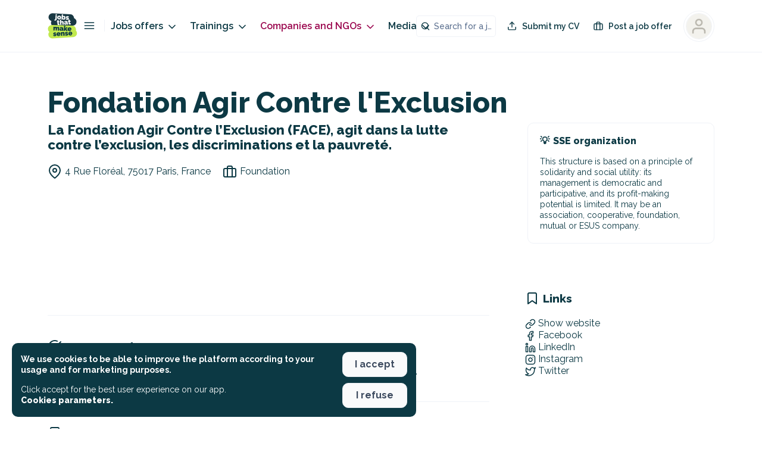

--- FILE ---
content_type: application/javascript; charset=UTF-8
request_url: https://jobs.makesense.org/_nuxt/6e77677.js
body_size: -432
content:
(window.webpackJsonp=window.webpackJsonp||[]).push([[52],{1670:function(t,e,o){var content=o(1705);content.__esModule&&(content=content.default),"string"==typeof content&&(content=[[t.i,content,""]]),content.locals&&(t.exports=content.locals);(0,o(6).default)("2b0b39aa",content,!0,{sourceMap:!1})},1703:function(t,e,o){"use strict";(function(t){o(8),o(10),o(7),o(11),o(12);var r=o(2),n=o(3),d=(o(19),o(9)),l=o(1737),m=o(362),c=o(384);function v(t,e){var o=Object.keys(t);if(Object.getOwnPropertySymbols){var r=Object.getOwnPropertySymbols(t);e&&(r=r.filter((function(e){return Object.getOwnPropertyDescriptor(t,e).enumerable}))),o.push.apply(o,r)}return o}e.a={name:"MediaPage",components:{Pagination:m.a,PostItem:c.a,MediaMenu:l.a},meta:{group:"media"},asyncData:function(t){t.$prismic,t.params,t.error,t.app,t.route,t.store;return{id:"",title:"media_title",metadescription:"media_description",description:"",cover:"",workspaceBehavior:"classic",alternatesLinks:[]}},data:function(){return{page:0,totalPosts:0,totalPages:0,hitsPerPage:1,slices:[],posts:[]}},fetch:function(){var t=this;return Object(n.a)(regeneratorRuntime.mark((function e(){var o;return regeneratorRuntime.wrap((function(e){for(;;)switch(e.prev=e.next){case 0:return t.page=void 0!==t.$route.query.items_page&&""!==t.$route.query.items_page?parseInt(t.$route.query.items_page):0,t.hitsPerPage=void 0!==t.$route.query.items_per_page&&""!==t.$route.query.items_per_page?parseInt(t.$route.query.items_per_page):10,e.prev=2,e.next=5,t.$prismic.api.query([t.$prismic.predicates.at("document.type","posts"),t.$prismic.predicates.not("my.posts.region_".concat(t.region),!1)],{lang:t.$store.getters.getLocaleComplete,orderings:"[my.posts.post_date desc]",page:t.page+1,pageSize:t.hitsPerPage,fetchLinks:["block.block_title","block.block_introduction","block.block_type","block.block_content","posts.post_title","posts.post_category","posts.posts_category","posts.author","posts.post_date","posts.post_extrat","posts.post_cover","posts.uid","event.event_title","event.event_short_description","event.event_tag","event.event_start_date","event.event_banner","event.event_location_address","event.event_author","event.event_author_logotype","posts_category.category_title","posts_category.category_short_name","post_category.category_title","post_category.category_short_name","author.author_firstname","author.author_lastname","author.author_profile_picture"]});case 5:(o=e.sent)&&(t.totalPosts=o.total_results_size,t.totalPages=o.total_pages,t.posts=o.results),window&&void 0!==window&&window.scrollTo(0,0),e.next=14;break;case 10:throw e.prev=10,e.t0=e.catch(2),console.log(e.t0),new Error("404");case 14:case"end":return e.stop()}}),e,null,[[2,10]])})))()},head:function(){return{title:this.$t(this.title)+this.$t("suffix_title_jobs"),link:this.alternatesLinks,meta:[{hid:"mediaDescription",name:"description",content:this.$t(this.metadescription)},{hid:"mediaUrl",property:"og:url",content:t.env.hostname+this.localePath("/media")},{hid:"mediaTitle",property:"og:title",content:this.$t(this.title)+" - jobs_that_makesense"},{hid:"description",property:"og:description",content:this.$t(this.metadescription)},{hid:"fbId",property:"fb:app_id",content:"249256111854400"}]}},fetchOnServer:!0,watch:{"$route.params":function(){this.$fetch()},"$route.query":function(){this.$fetch()}},methods:{getPrevNextQuery:function(){var t=arguments.length>0&&void 0!==arguments[0]?arguments[0]:0;return{items_per_page:this.hitsPerPage,items_page:this.page+t}}},computed:function(t){for(var e=1;e<arguments.length;e++){var o=null!=arguments[e]?arguments[e]:{};e%2?v(Object(o),!0).forEach((function(e){Object(r.a)(t,e,o[e])})):Object.getOwnPropertyDescriptors?Object.defineProperties(t,Object.getOwnPropertyDescriptors(o)):v(Object(o)).forEach((function(e){Object.defineProperty(t,e,Object.getOwnPropertyDescriptor(o,e))}))}return t}({},Object(d.d)({region:function(t){return t.region}}))}}).call(this,o(137))},1704:function(t,e,o){"use strict";o(1670)},1705:function(t,e,o){var r=o(5)((function(i){return i[1]}));r.push([t.i,".quillWrapper .ql-editor h1[data-v-0bfde336]{font-size:18px;font-weight:900;margin-bottom:1em}.quillWrapper .ql-editor h2[data-v-0bfde336]{font-size:16px;font-weight:900;margin-bottom:1em}.quillWrapper .ql-editor h3[data-v-0bfde336]{font-size:16px;font-weight:700;margin-bottom:1em}.quillWrapper .ql-editor h4[data-v-0bfde336]{font-size:14px;font-weight:700;margin-bottom:1em}.quillWrapper .ql-editor p[data-v-0bfde336]{font-size:16px;line-height:1.2em;margin-bottom:1em}.quillWrapper .ql-editor strong[data-v-0bfde336]{font-weight:700!important}.quillWrapper .ql-editor a[data-v-0bfde336]{color:#9b084f!important;-webkit-text-decoration:underline!important;text-decoration:underline!important}.quillWrapper .ql-editor ol[data-v-0bfde336],.quillWrapper .ql-editor ul[data-v-0bfde336]{margin-bottom:1em!important;padding-left:1em!important}.quillWrapper .ql-editor ul li[data-v-0bfde336]{line-height:1.2em}.quillWrapper .ql-editor ul li[data-v-0bfde336]::marker{display:none!important}button[data-v-0bfde336]{font-family:Raleway,sans-serif!important}.button.button--style-ghost[data-v-0bfde336]{border-width:2px!important}.vm--container[data-v-0bfde336]{z-index:9999999!important}@media only screen and (max-width:768px){.vm--container[data-v-0bfde336]{padding-bottom:0;padding-top:0}}.vm--container .vm--modal[data-v-0bfde336]{border-radius:10px;overflow:visible!important}@media only screen and (max-width:768px){.vm--container .vm--modal[data-v-0bfde336]{border-radius:0}}.vm--container .vm--modal.overflow-hidden[data-v-0bfde336]{overflow:hidden!important}.vm--container.no-scrollable-margin-bottom .vm--modal[data-v-0bfde336]{margin-bottom:0!important}.pac-container[data-v-0bfde336]{z-index:10000001!important}.vm--block-scroll[data-v-0bfde336]{bottom:0!important;left:0!important;overflow:hidden!important;overflow:hidden;position:fixed!important;right:0!important;top:0!important}.disabled-job.vm--container[data-v-0bfde336]{-webkit-backdrop-filter:blur(5px)!important;backdrop-filter:blur(5px)!important}.vue-dialog[data-v-0bfde336]{overflow:hidden}.vue-dialog .vue-dialog-content[data-v-0bfde336]{font-size:14px}.vue-dialog .vue-dialog-content .vue-dialog-content-title[data-v-0bfde336]{font-size:16px;font-weight:900}.vue-dialog .vue-dialog-buttons[data-v-0bfde336]{border-bottom-left-radius:10px;border-bottom-right-radius:10px;margin-top:10px;overflow:hidden}.vue-dialog .vue-dialog-buttons button[data-v-0bfde336]{font-weight:600}.vue-dialog .vue-dialog-buttons button[data-v-0bfde336]:hover{background-color:#9b084f;color:#fff}.tippy-tooltip[data-v-0bfde336]{background-color:#fff!important;border:1px solid #000!important;color:#000!important;padding:.7em}.tippy-tooltip .tippy-content[data-v-0bfde336]{font-size:14px!important;font-weight:600!important;line-height:1em;padding:5px}.tippy-tooltip .tippy-content .title[data-v-0bfde336]{font-size:16px;font-weight:900}.tippy-tooltip .tippy-content .title.left[data-v-0bfde336]{text-align:left}.tippy-tooltip .tippy-content .title .icon[data-v-0bfde336]{margin-right:5px}.tippy-tooltip .tippy-content .description[data-v-0bfde336]{font-weight:400;margin-top:15px}.tippy-tooltip .tippy-content .description.left[data-v-0bfde336]{text-align:left}.tippy-tooltip .tippy-arrow[data-v-0bfde336]:before{border-right-color:#000!important}.tippy-popper[data-v-0bfde336]{z-index:10000000!important}.toasted-container[data-v-0bfde336]{z-index:1000000000!important}.toasted-container.bottom-center[data-v-0bfde336]{bottom:20px!important}.toasted.toasted-primary[data-v-0bfde336]{border-radius:10px;box-shadow:none!important}.toasted.toasted-primary.success[data-v-0bfde336]{background-color:var(--background-color-success)!important}.toasted.toasted-primary.error[data-v-0bfde336]{background-color:var(--background-color-danger)!important}.toasted-container .toasted[data-v-0bfde336]{border-radius:10px!important;font-size:1em!important;font-weight:600!important;margin-left:20px;margin-right:20px;padding:15px 25px!important}nav[data-v-0bfde336]{align-items:center;display:flex;flex-shrink:0;justify-content:flex-start;overflow-x:scroll;padding:var(--space-xxs) var(--space-s);width:100%}@media(min-width:992px){nav[data-v-0bfde336]{justify-content:center}}nav a[data-v-0bfde336]{display:block;margin-left:var(--space-xxs);margin-right:var(--space-xxs)}nav .menu__item[data-v-0bfde336]{align-items:center;border:var(--border);border-color:var(--color-primary);border-radius:100px;display:flex;font-size:var(--font-size-s);font-weight:var(--font-weight-semi-bold);line-height:var(--line-height-m);padding:var(--space-s) var(--space-m);white-space:nowrap}nav .menu__item[data-v-0bfde336]:hover{border-color:var(--color-tertiary)}nav .menu__item[data-v-0bfde336]:hover,nav .menu__item:hover .icon[data-v-0bfde336]{color:var(--color-tertiary)}nav .menu__item .icon[data-v-0bfde336]{margin-right:var(--space-xxs)}nav .menu__item.active-link[data-v-0bfde336]{background-color:var(--color-primary)}nav .menu__item.active-link[data-v-0bfde336],nav .menu__item.active-link .icon[data-v-0bfde336]{color:var(--color-primary-inverse)}nav .menu__item.active-link[data-v-0bfde336]:hover{background-color:var(--color-tertiary);border-color:var(--color-tertiary)}",""]),r.locals={},t.exports=r},1737:function(t,e,o){"use strict";var r=o(3),n=(o(19),{name:"MediaMenu",data:function(){return{buttons:[{label:"media_menu_homepage",icon:"home",id:{fr:"",en:""}},{label:"media_menu_know-yourself",id:{fr:"se-connaitre",en:"self-awareness"}}]}},fetchOnServer:!0,fetch:function(){var t=this;return Object(r.a)(regeneratorRuntime.mark((function e(){var o,r;return regeneratorRuntime.wrap((function(e){for(;;)switch(e.prev=e.next){case 0:return e.next=2,t.$prismicHelper.getByUID("menus","media-menu");case 2:if(o=e.sent,(r=o.data).menu_item&&0!==r.menu_item.length){e.next=8;break}throw new Error("Empty prismic content");case 8:t.buttons=r.menu_item;case 9:case"end":return e.stop()}}),e)})))()}}),d=(o(1704),o(0)),component=Object(d.a)(n,(function(){var t=this,e=t._self._c;return e("nav",t._l(t.buttons,(function(button,o){return e("nuxt-link",{key:o,staticClass:"menu__item",attrs:{to:t.localePath(button.menu_item_path)}},[void 0!==button.menu_item_icon&&button.menu_item_icon&&""!==button.menu_item_icon?e("mks-icon",{attrs:{size:20,type:button.menu_item_icon}}):t._e(),t._v("\n    "+t._s(button.menu_item_label)+"\n  ")],1)})),1)}),[],!1,null,"0bfde336",null);e.a=component.exports},1766:function(t,e,o){var content=o(2217);content.__esModule&&(content=content.default),"string"==typeof content&&(content=[[t.i,content,""]]),content.locals&&(t.exports=content.locals);(0,o(6).default)("9b16e20e",content,!0,{sourceMap:!1})},2216:function(t,e,o){"use strict";o(1766)},2217:function(t,e,o){var r=o(5)((function(i){return i[1]}));r.push([t.i,".quillWrapper .ql-editor h1[data-v-1a74a807]{font-size:18px;font-weight:900;margin-bottom:1em}.quillWrapper .ql-editor h2[data-v-1a74a807]{font-size:16px;font-weight:900;margin-bottom:1em}.quillWrapper .ql-editor h3[data-v-1a74a807]{font-size:16px;font-weight:700;margin-bottom:1em}.quillWrapper .ql-editor h4[data-v-1a74a807]{font-size:14px;font-weight:700;margin-bottom:1em}.quillWrapper .ql-editor p[data-v-1a74a807]{font-size:16px;line-height:1.2em;margin-bottom:1em}.quillWrapper .ql-editor strong[data-v-1a74a807]{font-weight:700!important}.quillWrapper .ql-editor a[data-v-1a74a807]{color:#9b084f!important;-webkit-text-decoration:underline!important;text-decoration:underline!important}.quillWrapper .ql-editor ol[data-v-1a74a807],.quillWrapper .ql-editor ul[data-v-1a74a807]{margin-bottom:1em!important;padding-left:1em!important}.quillWrapper .ql-editor ul li[data-v-1a74a807]{line-height:1.2em}.quillWrapper .ql-editor ul li[data-v-1a74a807]::marker{display:none!important}button[data-v-1a74a807]{font-family:Raleway,sans-serif!important}.button.button--style-ghost[data-v-1a74a807]{border-width:2px!important}.vm--container[data-v-1a74a807]{z-index:9999999!important}@media only screen and (max-width:768px){.vm--container[data-v-1a74a807]{padding-bottom:0;padding-top:0}}.vm--container .vm--modal[data-v-1a74a807]{border-radius:10px;overflow:visible!important}@media only screen and (max-width:768px){.vm--container .vm--modal[data-v-1a74a807]{border-radius:0}}.vm--container .vm--modal.overflow-hidden[data-v-1a74a807]{overflow:hidden!important}.vm--container.no-scrollable-margin-bottom .vm--modal[data-v-1a74a807]{margin-bottom:0!important}.pac-container[data-v-1a74a807]{z-index:10000001!important}.vm--block-scroll[data-v-1a74a807]{bottom:0!important;left:0!important;overflow:hidden!important;overflow:hidden;position:fixed!important;right:0!important;top:0!important}.disabled-job.vm--container[data-v-1a74a807]{-webkit-backdrop-filter:blur(5px)!important;backdrop-filter:blur(5px)!important}.vue-dialog[data-v-1a74a807]{overflow:hidden}.vue-dialog .vue-dialog-content[data-v-1a74a807]{font-size:14px}.vue-dialog .vue-dialog-content .vue-dialog-content-title[data-v-1a74a807]{font-size:16px;font-weight:900}.vue-dialog .vue-dialog-buttons[data-v-1a74a807]{border-bottom-left-radius:10px;border-bottom-right-radius:10px;margin-top:10px;overflow:hidden}.vue-dialog .vue-dialog-buttons button[data-v-1a74a807]{font-weight:600}.vue-dialog .vue-dialog-buttons button[data-v-1a74a807]:hover{background-color:#9b084f;color:#fff}.tippy-tooltip[data-v-1a74a807]{background-color:#fff!important;border:1px solid #000!important;color:#000!important;padding:.7em}.tippy-tooltip .tippy-content[data-v-1a74a807]{font-size:14px!important;font-weight:600!important;line-height:1em;padding:5px}.tippy-tooltip .tippy-content .title[data-v-1a74a807]{font-size:16px;font-weight:900}.tippy-tooltip .tippy-content .title.left[data-v-1a74a807]{text-align:left}.tippy-tooltip .tippy-content .title .icon[data-v-1a74a807]{margin-right:5px}.tippy-tooltip .tippy-content .description[data-v-1a74a807]{font-weight:400;margin-top:15px}.tippy-tooltip .tippy-content .description.left[data-v-1a74a807]{text-align:left}.tippy-tooltip .tippy-arrow[data-v-1a74a807]:before{border-right-color:#000!important}.tippy-popper[data-v-1a74a807]{z-index:10000000!important}.toasted-container[data-v-1a74a807]{z-index:1000000000!important}.toasted-container.bottom-center[data-v-1a74a807]{bottom:20px!important}.toasted.toasted-primary[data-v-1a74a807]{border-radius:10px;box-shadow:none!important}.toasted.toasted-primary.success[data-v-1a74a807]{background-color:var(--background-color-success)!important}.toasted.toasted-primary.error[data-v-1a74a807]{background-color:var(--background-color-danger)!important}.toasted-container .toasted[data-v-1a74a807]{border-radius:10px!important;font-size:1em!important;font-weight:600!important;margin-left:20px;margin-right:20px;padding:15px 25px!important}header[data-v-1a74a807]{align-items:center;background-position:50%;background-size:cover;display:flex;justify-content:center;padding-bottom:var(--space-xl);padding-top:var(--space-xl)}@media(min-width:767px){header[data-v-1a74a807]{min-height:250px}}header .header__container[data-v-1a74a807]{margin-left:var(--space-s);margin-right:var(--space-s);text-align:center}header .header__container h1[data-v-1a74a807]{font-size:var(--font-size-xxxxl);font-weight:var(--font-weight-black);font-weight:var(--font-weight-extrablack);line-height:var(--line-height-xs);margin-bottom:var(--space-s)}@media(min-width:767px){header .header__container h1[data-v-1a74a807]{font-size:var(--font-size-xxxxxl)}}header .header__container h2[data-v-1a74a807]{font-size:var(--font-size-m);line-height:var(--line-height-m)}@media(min-width:767px){header .header__container h2[data-v-1a74a807]{font-size:var(--font-size-l)}}header .header__description[data-v-1a74a807]{font-size:var(--font-size-m);line-height:var(--line-height-m);margin-left:auto;margin-right:auto;max-width:600px}@media(min-width:767px){header .header__description[data-v-1a74a807]{font-size:var(--font-size-l)}}.page[data-v-1a74a807]{padding-bottom:var(--space-m)}.media__nav[data-v-1a74a807]{margin-top:var(--space-xl)}.posts__list[data-v-1a74a807]{margin-left:auto;margin-right:auto;max-width:1200px;padding:30px 15px 100px}@media(min-width:1200px){.posts__list[data-v-1a74a807]{max-width:1760px;max-width:1100px;padding-left:15px;padding-right:15px}}@media(max-width:767px){.posts__list .mks-grid[data-v-1a74a807]{-moz-column-gap:normal;column-gap:normal}}.category[data-v-1a74a807]{padding-bottom:var(--space-xxl)}",""]),r.locals={},t.exports=r},2854:function(t,e,o){"use strict";o.r(e);o(20);var r=o(1703).a,n=(o(2216),o(0)),component=Object(n.a)(r,(function(){var t=this,e=t._self._c;return e("div",{staticClass:"category"},[e("MediaMenu",{staticClass:"media__nav",attrs:{"active-slug":""}}),t._v(" "),e("header",[e("div",{staticClass:"header__container"},[e("h1",[t._v("\n        "+t._s(t.$t(t.title))),0!==t.page?[e("br"),t._v("Page "+t._s(t.page+1)+"\n        ")]:t._e()],2)])]),t._v(" "),e("section",{staticClass:"posts__list"},[e("div",{staticClass:"mks-grid mks-grid-gap-xl"},t._l(t.posts,(function(o){return e("nuxt-link",{key:o.id,staticClass:"mks-col-12 mks-col-6@sm",attrs:{to:t.localePath("/media/".concat(o.data.post_category.uid,"/").concat(o.uid))}},[e("PostItem",{attrs:{tag:void 0!==o.data.post_category&&void 0!==o.data.post_category.data.category_short_name&&""!==o.data.post_category.data.category_short_name?o.data.post_category.data.category_short_name:"",title:o.data.post_title,description:o.data.post_extrat,image:void 0!==o.data.post_cover&&void 0!==o.data.post_cover.square?o.data.post_cover.square.url:o.data.post_cover.url,date:o.data.post_date,author:void 0!==o.data.author&&void 0!==o.data.author.data&&void 0!==o.data.author.data.author_firstname?o.data.author.data.author_firstname+" "+o.data.author.data.author_lastname:"Jobs team","author-avatar":void 0!==o.data.author&&void 0!==o.data.author.data&&void 0!==o.data.author.data.author_profile_picture?o.data.author.data.author_profile_picture.thumbnail.url:""}})],1)})),1)]),t._v(" "),e("Pagination",{attrs:{pages:t.totalPages,total:t.totalPosts,current:t.page,type:"nuxt-link","nuxt-link-query":{name:t.$route.name,params:{category:t.id},query:t.getPrevNextQuery(0)}}})],1)}),[],!1,null,"1a74a807",null);e.default=component.exports}}]);
//# sourceMappingURL=6e77677.js.map

--- FILE ---
content_type: application/javascript; charset=UTF-8
request_url: https://jobs.makesense.org/_nuxt/fed446f.js
body_size: 4095
content:
(window.webpackJsonp=window.webpackJsonp||[]).push([[81],{1671:function(t,e,r){var content=r(1707);content.__esModule&&(content=content.default),"string"==typeof content&&(content=[[t.i,content,""]]),content.locals&&(t.exports=content.locals);(0,r(6).default)("3fc998ff",content,!0,{sourceMap:!1})},1672:function(t,e,r){t.exports=r.p+"img/background_8.08f082d.png"},1706:function(t,e,r){"use strict";r(1671)},1707:function(t,e,r){var o=r(5),n=r(283),d=r(1708),l=r(1672),c=o((function(i){return i[1]})),m=n(d),v=n(l);c.push([t.i,".quillWrapper .ql-editor h1[data-v-93171276]{font-size:18px;font-weight:900;margin-bottom:1em}.quillWrapper .ql-editor h2[data-v-93171276]{font-size:16px;font-weight:900;margin-bottom:1em}.quillWrapper .ql-editor h3[data-v-93171276]{font-size:16px;font-weight:700;margin-bottom:1em}.quillWrapper .ql-editor h4[data-v-93171276]{font-size:14px;font-weight:700;margin-bottom:1em}.quillWrapper .ql-editor p[data-v-93171276]{font-size:16px;line-height:1.2em;margin-bottom:1em}.quillWrapper .ql-editor strong[data-v-93171276]{font-weight:700!important}.quillWrapper .ql-editor a[data-v-93171276]{color:#9b084f!important;-webkit-text-decoration:underline!important;text-decoration:underline!important}.quillWrapper .ql-editor ol[data-v-93171276],.quillWrapper .ql-editor ul[data-v-93171276]{margin-bottom:1em!important;padding-left:1em!important}.quillWrapper .ql-editor ul li[data-v-93171276]{line-height:1.2em}.quillWrapper .ql-editor ul li[data-v-93171276]::marker{display:none!important}button[data-v-93171276]{font-family:Raleway,sans-serif!important}.button.button--style-ghost[data-v-93171276]{border-width:2px!important}.vm--container[data-v-93171276]{z-index:9999999!important}@media only screen and (max-width:768px){.vm--container[data-v-93171276]{padding-bottom:0;padding-top:0}}.vm--container .vm--modal[data-v-93171276]{border-radius:10px;overflow:visible!important}@media only screen and (max-width:768px){.vm--container .vm--modal[data-v-93171276]{border-radius:0}}.vm--container .vm--modal.overflow-hidden[data-v-93171276]{overflow:hidden!important}.vm--container.no-scrollable-margin-bottom .vm--modal[data-v-93171276]{margin-bottom:0!important}.pac-container[data-v-93171276]{z-index:10000001!important}.vm--block-scroll[data-v-93171276]{bottom:0!important;left:0!important;overflow:hidden!important;overflow:hidden;position:fixed!important;right:0!important;top:0!important}.disabled-job.vm--container[data-v-93171276]{-webkit-backdrop-filter:blur(5px)!important;backdrop-filter:blur(5px)!important}.vue-dialog[data-v-93171276]{overflow:hidden}.vue-dialog .vue-dialog-content[data-v-93171276]{font-size:14px}.vue-dialog .vue-dialog-content .vue-dialog-content-title[data-v-93171276]{font-size:16px;font-weight:900}.vue-dialog .vue-dialog-buttons[data-v-93171276]{border-bottom-left-radius:10px;border-bottom-right-radius:10px;margin-top:10px;overflow:hidden}.vue-dialog .vue-dialog-buttons button[data-v-93171276]{font-weight:600}.vue-dialog .vue-dialog-buttons button[data-v-93171276]:hover{background-color:#9b084f;color:#fff}.tippy-tooltip[data-v-93171276]{background-color:#fff!important;border:1px solid #000!important;color:#000!important;padding:.7em}.tippy-tooltip .tippy-content[data-v-93171276]{font-size:14px!important;font-weight:600!important;line-height:1em;padding:5px}.tippy-tooltip .tippy-content .title[data-v-93171276]{font-size:16px;font-weight:900}.tippy-tooltip .tippy-content .title.left[data-v-93171276]{text-align:left}.tippy-tooltip .tippy-content .title .icon[data-v-93171276]{margin-right:5px}.tippy-tooltip .tippy-content .description[data-v-93171276]{font-weight:400;margin-top:15px}.tippy-tooltip .tippy-content .description.left[data-v-93171276]{text-align:left}.tippy-tooltip .tippy-arrow[data-v-93171276]:before{border-right-color:#000!important}.tippy-popper[data-v-93171276]{z-index:10000000!important}.toasted-container[data-v-93171276]{z-index:1000000000!important}.toasted-container.bottom-center[data-v-93171276]{bottom:20px!important}.toasted.toasted-primary[data-v-93171276]{border-radius:10px;box-shadow:none!important}.toasted.toasted-primary.success[data-v-93171276]{background-color:var(--background-color-success)!important}.toasted.toasted-primary.error[data-v-93171276]{background-color:var(--background-color-danger)!important}.toasted-container .toasted[data-v-93171276]{border-radius:10px!important;font-size:1em!important;font-weight:600!important;margin-left:20px;margin-right:20px;padding:15px 25px!important}.hero[data-v-93171276]{background-size:cover;overflow:hidden;padding-bottom:var(--space-l);padding-top:var(--space-m);position:relative}@media(min-width:767px){.hero[data-v-93171276]{background-image:url("+m+');padding-bottom:var(--space-xxxl);padding-top:var(--space-xxl)}}.hero__image[data-v-93171276]{bottom:0;left:0;position:absolute;right:0;top:0;z-index:0}.hero__image img[data-v-93171276]{height:100%;-o-object-fit:cover;object-fit:cover;width:100%}.hero__image[data-v-93171276]:after{background-color:rgba(0,0,0,.6);content:" ";height:100%;left:0;position:absolute;top:0;transition:background-color .2s;width:100%}.hero:hover .hero__image[data-v-93171276]:after{background-color:rgba(0,0,0,.4)}.hero__container[data-v-93171276]{flex-wrap:nowrap}.hero__content[data-v-93171276]{flex:1 1 0%;flex-basis:62.8%;max-width:900px;position:relative;z-index:1}.hero__content .content__uptitle[data-v-93171276]{font-size:var(--font-size-m);font-weight:var(--font-weight-black);line-height:var(--line-height-s);margin-bottom:var(--space-m)}@media(min-width:767px){.hero__content .content__uptitle[data-v-93171276]{font-size:var(--font-size-xl)}}.hero__content .content__title[data-v-93171276]{font-size:var(--font-size-xxxxl);font-weight:var(--font-weight-black);font-weight:var(--font-weight-extrablack);line-height:var(--line-height-xs);margin-bottom:var(--space-l)}@media(min-width:767px){.hero__content .content__title[data-v-93171276]{font-size:var(--font-size-xxxxxl)}}.hero__content .content__title img[data-v-93171276]{background-color:var(--color-neutral-100);border-bottom-left-radius:var(--border-radius-m);border-bottom-right-radius:var(--border-radius-m);border-top-left-radius:var(--border-radius-m);border-top-right-radius:var(--border-radius-m);display:inline-block;height:1em;margin-right:var(--space-s);-o-object-fit:cover;object-fit:cover;width:auto}.hero__content .content__text[data-v-93171276]{font-size:var(--font-size-m);font-weight:var(--font-weight-black);font-weight:600;line-height:var(--line-height-s);line-height:1.5em}@media(min-width:767px){.hero__content .content__text[data-v-93171276]{font-size:var(--font-size-xl)}}.hero__separator[data-v-93171276]{bottom:0;left:0;position:absolute;right:0}.hero__separator path[data-v-93171276]{fill:var(--color-neutral-100)}.hero--theme-primary[data-v-93171276]{background-color:var(--color-primary)}.hero--theme-primary .content__uptitle[data-v-93171276]{color:var(--color-primary-inverse)}.hero--theme-primary .content__title[data-v-93171276]{color:var(--color-primary-inverse);color:var(--color-flame-pea);line-height:var(--line-height-s)}.hero--theme-primary .content__text[data-v-93171276]{color:var(--color-primary-inverse)}.hero--theme-secondary[data-v-93171276]{background-color:var(--color-secondary)}@media(min-width:767px){.hero--theme-secondary[data-v-93171276]{background-image:url('+v+");background-position:50%}}.hero--theme-secondary .content__uptitle[data-v-93171276]{color:var(--color-primary)}.hero--theme-secondary .content__title[data-v-93171276]{color:var(--color-parsley);line-height:var(--line-height-s)}.hero--theme-secondary .content__text[data-v-93171276]{color:var(--color-secondary-inverse)}",""]),c.locals={},t.exports=c},1708:function(t,e,r){t.exports=r.p+"img/background_9.da797b9.png"},1728:function(t,e,r){"use strict";(function(t){var o=r(3),n=(r(20),r(19),r(2139)),d=r(2140),l=r(2141),c=r(1738);e.a={name:"ProjectPage",components:{Hero:c.a,ProjectTemplate:l.a,ProjectTemplateBrick:d.a,ProjectTemplateCustom:n.a},asyncData:function(t){return Object(o.a)(regeneratorRuntime.mark((function e(){var r,o,n,d,l,c,m;return regeneratorRuntime.wrap((function(e){for(;;)switch(e.prev=e.next){case 0:return r=t.app,o=t.params,n=t.store,d=t.redirect,e.next=3,n.dispatch("partners/get");case 3:if(void 0!==o.slug){e.next=5;break}return e.abrupt("return",d("/"));case 5:return e.prev=5,l={},e.next=9,n.dispatch("recruiterProfile/getDataBySlug",{slug:o.slug});case 9:if((c=e.sent)&&c.region===n.state.region&&3!==c.abuseLevel&&("inactive"!==c.__status||c.__redirect)){e.next=12;break}return e.abrupt("return",d("/"));case 12:if(!c.__redirect){e.next=14;break}return e.abrupt("return",d(r.localePath("/projects/"+c.__redirect)));case 14:return l.slug=o.slug,l.recruiterProfile=c,e.next=18,n.dispatch("jobs/getByProjectId",{id:l.recruiterProfile.id});case 18:return m=e.sent,l.projectJobsLists=m.length>0?m:[],l.recruiterProfilePage=(null==c?void 0:c.page)||{},e.abrupt("return",l);case 24:return e.prev=24,e.t0=e.catch(5),e.abrupt("return",d(r.localePath("/projects?source=project-not-found")));case 27:case"end":return e.stop()}}),e,null,[[5,24]])})))()},data:function(){return{loadingStatus:{},projectJobsLists:[],templates:{brick:"ProjectTemplateBrick",default:"ProjectTemplate",custom:"ProjectTemplateCustom"}}},meta:{group:"projects"},head:function(){return{title:this.recruiterProfile.name+" "+this.$t("project_head_title"),meta:[{hid:"projectDescription",name:"description",content:this.$t("project_head_description",{name:this.recruiterProfile.name})},{hid:"projectUrl",property:"og:url",content:t.env.hostname+this.localePath("/projects/"+this.slug)},{hid:"projectTitle",property:"og:title",content:this.recruiterProfile.name+" "+this.$t("project_head_title")},{hid:"projectDescription",property:"og:description",content:this.$t("project_head_description",{name:this.recruiterProfile.name})},{hid:"projectType",property:"og:type",content:"article"},{hid:"projectImage",property:"og:image",content:this.getHeadImage},{hid:"fbId",property:"fb:app_id",content:"249256111854400"}]}},computed:{activatedPage:function(){return void 0!==this.recruiterProfile.__page&&this.recruiterProfile.__page||void 0!==this.recruiterProfile.__pro&&this.recruiterProfile.__pro},getHeadImage:function(){return void 0!==this.recruiterProfile.shareCover&&""!==this.recruiterProfile.shareCover?this.recruiterProfile.shareCover:void 0!==this.recruiterProfile.cover&&""!==this.recruiterProfile.cover?this.recruiterProfile.cover:"https://cdn.jobs.makesense.org/assets/share/jobs_cover.png"}},mounted:function(){this.onLoaded()},methods:{onLoaded:function(){void 0===this.$refs.workspace||this.$route.hash||window.scrollTo(0,0)}}}}).call(this,r(137))},1738:function(t,e,r){"use strict";var o={name:"HeroMolecule",props:{uptitle:{required:!1,type:String},title:{required:!1,type:String},titleTag:{required:!1,type:String,default:"h1"},tracking:{required:!1,type:Object},theme:{required:!1,type:String,default:"default"},to:{required:!1,type:String},image:{required:!1,type:String},titleImage:{required:!1,type:String},button:{required:!1,type:String},mainColor:{required:!1,type:String},textColor:{required:!1,type:String}}},n=(r(1706),r(0)),component=Object(n.a)(o,(function(){var t=this,e=t._self._c;return e("div",{tag:"component",staticClass:"hero",class:["hero--theme-"+t.theme],style:{backgroundColor:void 0!==t.mainColor?t.mainColor:null,color:void 0!==t.textColor?t.textColor:null}},[e("div",{staticClass:"hero__container layout__section layout__section--v-equal"},[t.image?e("div",{staticClass:"hero__image"},[e("img",{attrs:{src:t.image}})]):t._e(),t._v(" "),e("div",{staticClass:"hero__content"},[t.uptitle?e("div",{staticClass:"content__uptitle"},[t._v("\n        "+t._s(t.uptitle)+"\n      ")]):t._e(),t._v(" "),t.title?e(t.titleTag,{tag:"component",staticClass:"content__title",style:{color:void 0!==t.textColor?t.textColor:null}},[t.titleImage?e("img",{attrs:{src:t.titleImage}}):t._e(),t._v(t._s(t.title)+"\n      ")]):t._e(),t._v(" "),e("div",{staticClass:"content__text"},[t._t("default")],2)],1)]),t._v(" "),e("svg",{staticClass:"hero__separator",attrs:{xmlns:"http://www.w3.org/2000/svg",width:"3258",height:"10",viewBox:"0 0 3258 10"}},[e("path",{attrs:{d:"M0 10L162.9 0l162.9 10zm651.6 0L488.7 0 325.8 10zm325.8 0L814.5 0 651.6 10zm325.8 0L1140.3 0 977.4 10zm325.8 0L1466.1 0l-162.9 10zm325.8 0L1791.9 0 1629 10zm325.8 0L2117.7 0l-162.9 10zm325.8 0L2443.5 0l-162.9 10zm325.8 0L2769.3 0l-162.9 10zm325.8 0L3095.1 0l-162.9 10z"}})])])}),[],!1,null,"93171276",null);e.a=component.exports},1873:function(t,e,r){var content=r(2450);content.__esModule&&(content=content.default),"string"==typeof content&&(content=[[t.i,content,""]]),content.locals&&(t.exports=content.locals);(0,r(6).default)("325ff522",content,!0,{sourceMap:!1})},2449:function(t,e,r){"use strict";r(1873)},2450:function(t,e,r){var o=r(5)((function(i){return i[1]}));o.push([t.i,".quillWrapper .ql-editor h1[data-v-29b8b6be]{font-size:18px;font-weight:900;margin-bottom:1em}.quillWrapper .ql-editor h2[data-v-29b8b6be]{font-size:16px;font-weight:900;margin-bottom:1em}.quillWrapper .ql-editor h3[data-v-29b8b6be]{font-size:16px;font-weight:700;margin-bottom:1em}.quillWrapper .ql-editor h4[data-v-29b8b6be]{font-size:14px;font-weight:700;margin-bottom:1em}.quillWrapper .ql-editor p[data-v-29b8b6be]{font-size:16px;line-height:1.2em;margin-bottom:1em}.quillWrapper .ql-editor strong[data-v-29b8b6be]{font-weight:700!important}.quillWrapper .ql-editor a[data-v-29b8b6be]{color:#9b084f!important;-webkit-text-decoration:underline!important;text-decoration:underline!important}.quillWrapper .ql-editor ol[data-v-29b8b6be],.quillWrapper .ql-editor ul[data-v-29b8b6be]{margin-bottom:1em!important;padding-left:1em!important}.quillWrapper .ql-editor ul li[data-v-29b8b6be]{line-height:1.2em}.quillWrapper .ql-editor ul li[data-v-29b8b6be]::marker{display:none!important}button[data-v-29b8b6be]{font-family:Raleway,sans-serif!important}.button.button--style-ghost[data-v-29b8b6be]{border-width:2px!important}.vm--container[data-v-29b8b6be]{z-index:9999999!important}@media only screen and (max-width:768px){.vm--container[data-v-29b8b6be]{padding-bottom:0;padding-top:0}}.vm--container .vm--modal[data-v-29b8b6be]{border-radius:10px;overflow:visible!important}@media only screen and (max-width:768px){.vm--container .vm--modal[data-v-29b8b6be]{border-radius:0}}.vm--container .vm--modal.overflow-hidden[data-v-29b8b6be]{overflow:hidden!important}.vm--container.no-scrollable-margin-bottom .vm--modal[data-v-29b8b6be]{margin-bottom:0!important}.pac-container[data-v-29b8b6be]{z-index:10000001!important}.vm--block-scroll[data-v-29b8b6be]{bottom:0!important;left:0!important;overflow:hidden!important;overflow:hidden;position:fixed!important;right:0!important;top:0!important}.disabled-job.vm--container[data-v-29b8b6be]{-webkit-backdrop-filter:blur(5px)!important;backdrop-filter:blur(5px)!important}.vue-dialog[data-v-29b8b6be]{overflow:hidden}.vue-dialog .vue-dialog-content[data-v-29b8b6be]{font-size:14px}.vue-dialog .vue-dialog-content .vue-dialog-content-title[data-v-29b8b6be]{font-size:16px;font-weight:900}.vue-dialog .vue-dialog-buttons[data-v-29b8b6be]{border-bottom-left-radius:10px;border-bottom-right-radius:10px;margin-top:10px;overflow:hidden}.vue-dialog .vue-dialog-buttons button[data-v-29b8b6be]{font-weight:600}.vue-dialog .vue-dialog-buttons button[data-v-29b8b6be]:hover{background-color:#9b084f;color:#fff}.tippy-tooltip[data-v-29b8b6be]{background-color:#fff!important;border:1px solid #000!important;color:#000!important;padding:.7em}.tippy-tooltip .tippy-content[data-v-29b8b6be]{font-size:14px!important;font-weight:600!important;line-height:1em;padding:5px}.tippy-tooltip .tippy-content .title[data-v-29b8b6be]{font-size:16px;font-weight:900}.tippy-tooltip .tippy-content .title.left[data-v-29b8b6be]{text-align:left}.tippy-tooltip .tippy-content .title .icon[data-v-29b8b6be]{margin-right:5px}.tippy-tooltip .tippy-content .description[data-v-29b8b6be]{font-weight:400;margin-top:15px}.tippy-tooltip .tippy-content .description.left[data-v-29b8b6be]{text-align:left}.tippy-tooltip .tippy-arrow[data-v-29b8b6be]:before{border-right-color:#000!important}.tippy-popper[data-v-29b8b6be]{z-index:10000000!important}.toasted-container[data-v-29b8b6be]{z-index:1000000000!important}.toasted-container.bottom-center[data-v-29b8b6be]{bottom:20px!important}.toasted.toasted-primary[data-v-29b8b6be]{border-radius:10px;box-shadow:none!important}.toasted.toasted-primary.success[data-v-29b8b6be]{background-color:var(--background-color-success)!important}.toasted.toasted-primary.error[data-v-29b8b6be]{background-color:var(--background-color-danger)!important}.toasted-container .toasted[data-v-29b8b6be]{border-radius:10px!important;font-size:1em!important;font-weight:600!important;margin-left:20px;margin-right:20px;padding:15px 25px!important}.project header[data-v-29b8b6be]{margin-left:auto;margin-right:auto;max-width:1200px;padding:30px 15px 0}@media(min-width:1200px){.project header[data-v-29b8b6be]{max-width:1760px;padding-left:80px;padding-right:80px}}@media(min-width:767px){.project header[data-v-29b8b6be]{margin-top:var(--space-l)}}.project__title[data-v-29b8b6be]{font-size:var(--font-size-xxxxl);font-weight:var(--font-weight-black);line-height:var(--line-height-xs);margin-bottom:var(--space-xs)}@media(min-width:767px){.project__title[data-v-29b8b6be]{font-size:var(--font-size-xxxxxl)}}.project__mission[data-v-29b8b6be]{font-size:var(--font-size-m);font-weight:var(--font-weight-black);line-height:var(--line-height-s);max-width:800px}@media(min-width:767px){.project__mission[data-v-29b8b6be]{font-size:var(--font-size-xl)}}.project__cover[data-v-29b8b6be]{border-bottom-left-radius:var(--border-radius-m);border-bottom-right-radius:var(--border-radius-m);border-top-left-radius:var(--border-radius-m);border-top-right-radius:var(--border-radius-m);box-shadow:0 2px 4px 0 rgba(0,0,0,.15);overflow:hidden}.project__cover img[data-v-29b8b6be]{height:200px;-o-object-fit:cover;object-fit:cover;width:100%}@media(min-width:767px){.project__cover img[data-v-29b8b6be]{height:300px}}@media(min-width:992px){.project__cover img[data-v-29b8b6be]{height:400px}}.project__meta[data-v-29b8b6be]{font-size:var(--font-size-m);line-height:var(--line-height-m);margin-bottom:var(--space-l);margin-top:var(--space-m)}@media(min-width:767px){.project__meta[data-v-29b8b6be]{margin-bottom:var(--space-xl)}}.project__meta ul[data-v-29b8b6be]{align-items:center;display:flex}.project__meta ul li[data-v-29b8b6be]{align-items:center;display:block;display:flex;margin-right:var(--space-m)}.project__meta ul li svg[data-v-29b8b6be]{margin-right:var(--space-xxs)}.breadcrumb[data-v-29b8b6be]{margin-left:auto;margin-right:auto;max-width:1200px;padding-bottom:var(--space-m);padding-left:15px;padding-right:15px;padding-top:var(--space-m)}@media(min-width:1200px){.breadcrumb[data-v-29b8b6be]{max-width:1760px;padding-left:80px;padding-right:80px}}.breadcrumb>*[data-v-29b8b6be]{display:inline-block;font-size:var(--font-size-s);line-height:var(--line-height-m);padding-left:var(--space-xxs);padding-right:var(--space-xxs)}.breadcrumb>* a[data-v-29b8b6be]{-webkit-text-decoration:underline!important;text-decoration:underline!important}.breadcrumb>* a[data-v-29b8b6be]:hover{color:var(--color-tertiary)}.breadcrumb>* a[data-v-29b8b6be]:hover:hover{color:var(--color-tertiary-active);-webkit-text-decoration:underline!important;text-decoration:underline!important}.breadcrumb[data-v-29b8b6be]:first-child{padding-left:0}",""]),o.locals={},t.exports=o},2857:function(t,e,r){"use strict";r.r(e);r(20);var o=r(1728).a,n=(r(2449),r(0)),component=Object(n.a)(o,(function(){var t=this,e=t._self._c;return e("div",{ref:"workspace",staticClass:"project"},[e(void 0===t.recruiterProfilePage||void 0===t.recruiterProfilePage.style||void 0===t.templates[t.recruiterProfilePage.style]||!t.activatedPage||"custom"===t.recruiterProfilePage.style&&("custom"!==t.recruiterProfilePage.style||!0!==t.recruiterProfile.page.customTemplateActive&&"true"!==t.$route.query.preview)?t.templates.default:t.templates[t.recruiterProfilePage.style],{tag:"component",attrs:{project:t.recruiterProfile,data:void 0!==t.recruiterProfilePage?t.recruiterProfilePage:{},"project-jobs-lists":t.projectJobsLists}}),t._v(" "),e("ol",{staticClass:"breadcrumb"},[e("li",[e("nuxt-link",{attrs:{to:t.localePath("/projects")}},[t._v("\n        "+t._s(t.$t("project_page_recruitement_breadcrumb_projects"))+"\n      ")])],1),t._v(" "),e("div",[t._v(">")]),t._v(" "),e("li",[e("h1",[t._v("\n        "+t._s(t.recruiterProfile.name)+"\n        "+t._s(t.$t("project_page_recruitement_label"))+"\n      ")])])])],1)}),[],!1,null,"29b8b6be",null);e.default=component.exports}}]);
//# sourceMappingURL=fed446f.js.map

--- FILE ---
content_type: application/javascript; charset=UTF-8
request_url: https://jobs.makesense.org/_nuxt/2610caf.js
body_size: -432
content:
(window.webpackJsonp=window.webpackJsonp||[]).push([[15],{1639:function(t,o,e){var content=e(1655);content.__esModule&&(content=content.default),"string"==typeof content&&(content=[[t.i,content,""]]),content.locals&&(t.exports=content.locals);(0,e(6).default)("295eb66f",content,!0,{sourceMap:!1})},1650:function(t,o,e){var content=e(1687);content.__esModule&&(content=content.default),"string"==typeof content&&(content=[[t.i,content,""]]),content.locals&&(t.exports=content.locals);(0,e(6).default)("4986770e",content,!0,{sourceMap:!1})},1652:function(t,o,e){"use strict";var r=e(218),n={name:"CreateAnAlertButton",props:{button:{type:Boolean,default:!0},buttonSize:{type:String,default:"default"},color:{type:String,default:""},label:{type:String,default:""},populatedData:{type:Object,default:function(){return{}}},size:{type:String,default:"default"},weight:{type:String,default:"default"},withIcon:{type:Boolean,default:!0},icon:{type:String,default:"bell"}},computed:{getLabel:function(){return""===this.label?this.$t("alert_global_button_create"):this.label}},methods:{onClick:function(){this.$modal.show(r.a,{alertId:null,populatedData:this.populatedData?this.populatedData:{}},r.a.settings),this.$store.dispatch("analytics/track",{event:"Create an alert viewed",data:{}})}}},d=(e(1654),e(0)),component=Object(d.a)(n,(function(){var t=this,o=t._self._c;return o("div",[t.button?o("mks-button",{attrs:{icon:t.withIcon?t.icon:"",type:"tertiary",size:t.buttonSize},on:{click:t.onClick}},[t._v("\n    "+t._s(t.getLabel)+"\n  ")]):o("div",{staticClass:"create-an-alert__link",class:["create-an-alert__link--weight-"+t.weight,"create-an-alert__link--size-"+t.size],style:{color:t.color?t.color:void 0},on:{click:t.onClick}},[t.withIcon?o("mks-icon",{attrs:{type:t.icon}}):t._e(),t._v(" "),o("span",{staticClass:"label"},[t._v(t._s(t.getLabel))])],1)],1)}),[],!1,null,"b91f91ea",null);o.a=component.exports},1654:function(t,o,e){"use strict";e(1639)},1655:function(t,o,e){var r=e(5)((function(i){return i[1]}));r.push([t.i,".quillWrapper .ql-editor h1[data-v-b91f91ea]{font-size:18px;font-weight:900;margin-bottom:1em}.quillWrapper .ql-editor h2[data-v-b91f91ea]{font-size:16px;font-weight:900;margin-bottom:1em}.quillWrapper .ql-editor h3[data-v-b91f91ea]{font-size:16px;font-weight:700;margin-bottom:1em}.quillWrapper .ql-editor h4[data-v-b91f91ea]{font-size:14px;font-weight:700;margin-bottom:1em}.quillWrapper .ql-editor p[data-v-b91f91ea]{font-size:16px;line-height:1.2em;margin-bottom:1em}.quillWrapper .ql-editor strong[data-v-b91f91ea]{font-weight:700!important}.quillWrapper .ql-editor a[data-v-b91f91ea]{color:#9b084f!important;-webkit-text-decoration:underline!important;text-decoration:underline!important}.quillWrapper .ql-editor ol[data-v-b91f91ea],.quillWrapper .ql-editor ul[data-v-b91f91ea]{margin-bottom:1em!important;padding-left:1em!important}.quillWrapper .ql-editor ul li[data-v-b91f91ea]{line-height:1.2em}.quillWrapper .ql-editor ul li[data-v-b91f91ea]::marker{display:none!important}button[data-v-b91f91ea]{font-family:Raleway,sans-serif!important}.button.button--style-ghost[data-v-b91f91ea]{border-width:2px!important}.vm--container[data-v-b91f91ea]{z-index:9999999!important}@media only screen and (max-width:768px){.vm--container[data-v-b91f91ea]{padding-bottom:0;padding-top:0}}.vm--container .vm--modal[data-v-b91f91ea]{border-radius:10px;overflow:visible!important}@media only screen and (max-width:768px){.vm--container .vm--modal[data-v-b91f91ea]{border-radius:0}}.vm--container .vm--modal.overflow-hidden[data-v-b91f91ea]{overflow:hidden!important}.vm--container.no-scrollable-margin-bottom .vm--modal[data-v-b91f91ea]{margin-bottom:0!important}.pac-container[data-v-b91f91ea]{z-index:10000001!important}.vm--block-scroll[data-v-b91f91ea]{bottom:0!important;left:0!important;overflow:hidden!important;overflow:hidden;position:fixed!important;right:0!important;top:0!important}.disabled-job.vm--container[data-v-b91f91ea]{-webkit-backdrop-filter:blur(5px)!important;backdrop-filter:blur(5px)!important}.vue-dialog[data-v-b91f91ea]{overflow:hidden}.vue-dialog .vue-dialog-content[data-v-b91f91ea]{font-size:14px}.vue-dialog .vue-dialog-content .vue-dialog-content-title[data-v-b91f91ea]{font-size:16px;font-weight:900}.vue-dialog .vue-dialog-buttons[data-v-b91f91ea]{border-bottom-left-radius:10px;border-bottom-right-radius:10px;margin-top:10px;overflow:hidden}.vue-dialog .vue-dialog-buttons button[data-v-b91f91ea]{font-weight:600}.vue-dialog .vue-dialog-buttons button[data-v-b91f91ea]:hover{background-color:#9b084f;color:#fff}.tippy-tooltip[data-v-b91f91ea]{background-color:#fff!important;border:1px solid #000!important;color:#000!important;padding:.7em}.tippy-tooltip .tippy-content[data-v-b91f91ea]{font-size:14px!important;font-weight:600!important;line-height:1em;padding:5px}.tippy-tooltip .tippy-content .title[data-v-b91f91ea]{font-size:16px;font-weight:900}.tippy-tooltip .tippy-content .title.left[data-v-b91f91ea]{text-align:left}.tippy-tooltip .tippy-content .title .icon[data-v-b91f91ea]{margin-right:5px}.tippy-tooltip .tippy-content .description[data-v-b91f91ea]{font-weight:400;margin-top:15px}.tippy-tooltip .tippy-content .description.left[data-v-b91f91ea]{text-align:left}.tippy-tooltip .tippy-arrow[data-v-b91f91ea]:before{border-right-color:#000!important}.tippy-popper[data-v-b91f91ea]{z-index:10000000!important}.toasted-container[data-v-b91f91ea]{z-index:1000000000!important}.toasted-container.bottom-center[data-v-b91f91ea]{bottom:20px!important}.toasted.toasted-primary[data-v-b91f91ea]{border-radius:10px;box-shadow:none!important}.toasted.toasted-primary.success[data-v-b91f91ea]{background-color:var(--background-color-success)!important}.toasted.toasted-primary.error[data-v-b91f91ea]{background-color:var(--background-color-danger)!important}.toasted-container .toasted[data-v-b91f91ea]{border-radius:10px!important;font-size:1em!important;font-weight:600!important;margin-left:20px;margin-right:20px;padding:15px 25px!important}.create-an-alert__link[data-v-b91f91ea]{align-items:center;cursor:pointer;display:flex;font-weight:var(--font-weight-semi-bold)}.create-an-alert__link--size-large[data-v-b91f91ea],.create-an-alert__link--weight-black[data-v-b91f91ea]{font-size:var(--font-size-m);font-weight:var(--font-weight-black);line-height:var(--line-height-m)}@media(min-width:767px){.create-an-alert__link--size-large[data-v-b91f91ea]{font-size:var(--font-size-l)}}.create-an-alert__link[data-v-b91f91ea]:hover{color:var(--color-tertiary)}.create-an-alert__link .icon[data-v-b91f91ea]{margin-right:var(--space-xxs)}",""]),r.locals={},t.exports=r},1664:function(t,o,e){"use strict";var r={name:"LinkedSearches",props:{id:{type:String,required:!0},centeredContent:{type:Boolean,default:!1},title:{type:String,default:""},titleType:{type:String,default:"h3"},links:{type:Array,required:!0},asTags:{type:Boolean,default:!1}}},n=(e(1686),e(0)),component=Object(n.a)(r,(function(){var t=this,o=t._self._c;return o("nav",{staticClass:"linked__searches",attrs:{"aria-labelledby":"linked-search-"+t.id}},[o(t.titleType,{tag:"component",class:["linked__title",{linked__title__hidden:!t.title,"linked__title--centered":t.centeredContent}],attrs:{id:"linked-search-"+t.id}},[t._v("\n    "+t._s(t.title)+"\n  ")]),t._v(" "),o("ul",{class:{"linked__search__container--centered":t.centeredContent}},t._l(t.links,(function(link){return o("li",{key:link.path,class:["linked__search",{"linked__search--as-tags":t.asTags}]},[o("a",{attrs:{href:t.localePath("/".concat(link.path))}},[t._v("\n        "+t._s(link.label)+"\n      ")])])})),0)],1)}),[],!1,null,"1a1b7d45",null);o.a=component.exports},1686:function(t,o,e){"use strict";e(1650)},1687:function(t,o,e){var r=e(5)((function(i){return i[1]}));r.push([t.i,".quillWrapper .ql-editor h1[data-v-1a1b7d45]{font-size:18px;font-weight:900;margin-bottom:1em}.quillWrapper .ql-editor h2[data-v-1a1b7d45]{font-size:16px;font-weight:900;margin-bottom:1em}.quillWrapper .ql-editor h3[data-v-1a1b7d45]{font-size:16px;font-weight:700;margin-bottom:1em}.quillWrapper .ql-editor h4[data-v-1a1b7d45]{font-size:14px;font-weight:700;margin-bottom:1em}.quillWrapper .ql-editor p[data-v-1a1b7d45]{font-size:16px;line-height:1.2em;margin-bottom:1em}.quillWrapper .ql-editor strong[data-v-1a1b7d45]{font-weight:700!important}.quillWrapper .ql-editor a[data-v-1a1b7d45]{color:#9b084f!important;-webkit-text-decoration:underline!important;text-decoration:underline!important}.quillWrapper .ql-editor ol[data-v-1a1b7d45],.quillWrapper .ql-editor ul[data-v-1a1b7d45]{margin-bottom:1em!important;padding-left:1em!important}.quillWrapper .ql-editor ul li[data-v-1a1b7d45]{line-height:1.2em}.quillWrapper .ql-editor ul li[data-v-1a1b7d45]::marker{display:none!important}button[data-v-1a1b7d45]{font-family:Raleway,sans-serif!important}.button.button--style-ghost[data-v-1a1b7d45]{border-width:2px!important}.vm--container[data-v-1a1b7d45]{z-index:9999999!important}@media only screen and (max-width:768px){.vm--container[data-v-1a1b7d45]{padding-bottom:0;padding-top:0}}.vm--container .vm--modal[data-v-1a1b7d45]{border-radius:10px;overflow:visible!important}@media only screen and (max-width:768px){.vm--container .vm--modal[data-v-1a1b7d45]{border-radius:0}}.vm--container .vm--modal.overflow-hidden[data-v-1a1b7d45]{overflow:hidden!important}.vm--container.no-scrollable-margin-bottom .vm--modal[data-v-1a1b7d45]{margin-bottom:0!important}.pac-container[data-v-1a1b7d45]{z-index:10000001!important}.vm--block-scroll[data-v-1a1b7d45]{bottom:0!important;left:0!important;overflow:hidden!important;overflow:hidden;position:fixed!important;right:0!important;top:0!important}.disabled-job.vm--container[data-v-1a1b7d45]{-webkit-backdrop-filter:blur(5px)!important;backdrop-filter:blur(5px)!important}.vue-dialog[data-v-1a1b7d45]{overflow:hidden}.vue-dialog .vue-dialog-content[data-v-1a1b7d45]{font-size:14px}.vue-dialog .vue-dialog-content .vue-dialog-content-title[data-v-1a1b7d45]{font-size:16px;font-weight:900}.vue-dialog .vue-dialog-buttons[data-v-1a1b7d45]{border-bottom-left-radius:10px;border-bottom-right-radius:10px;margin-top:10px;overflow:hidden}.vue-dialog .vue-dialog-buttons button[data-v-1a1b7d45]{font-weight:600}.vue-dialog .vue-dialog-buttons button[data-v-1a1b7d45]:hover{background-color:#9b084f;color:#fff}.tippy-tooltip[data-v-1a1b7d45]{background-color:#fff!important;border:1px solid #000!important;color:#000!important;padding:.7em}.tippy-tooltip .tippy-content[data-v-1a1b7d45]{font-size:14px!important;font-weight:600!important;line-height:1em;padding:5px}.tippy-tooltip .tippy-content .title[data-v-1a1b7d45]{font-size:16px;font-weight:900}.tippy-tooltip .tippy-content .title.left[data-v-1a1b7d45]{text-align:left}.tippy-tooltip .tippy-content .title .icon[data-v-1a1b7d45]{margin-right:5px}.tippy-tooltip .tippy-content .description[data-v-1a1b7d45]{font-weight:400;margin-top:15px}.tippy-tooltip .tippy-content .description.left[data-v-1a1b7d45]{text-align:left}.tippy-tooltip .tippy-arrow[data-v-1a1b7d45]:before{border-right-color:#000!important}.tippy-popper[data-v-1a1b7d45]{z-index:10000000!important}.toasted-container[data-v-1a1b7d45]{z-index:1000000000!important}.toasted-container.bottom-center[data-v-1a1b7d45]{bottom:20px!important}.toasted.toasted-primary[data-v-1a1b7d45]{border-radius:10px;box-shadow:none!important}.toasted.toasted-primary.success[data-v-1a1b7d45]{background-color:var(--background-color-success)!important}.toasted.toasted-primary.error[data-v-1a1b7d45]{background-color:var(--background-color-danger)!important}.toasted-container .toasted[data-v-1a1b7d45]{border-radius:10px!important;font-size:1em!important;font-weight:600!important;margin-left:20px;margin-right:20px;padding:15px 25px!important}.linked__title[data-v-1a1b7d45]{font-size:var(--font-size-m);font-weight:var(--font-weight-black);line-height:var(--line-height-s);margin-bottom:var(--space-m)}@media(min-width:767px){.linked__title[data-v-1a1b7d45]{font-size:var(--font-size-xl)}}.linked__title__hidden[data-v-1a1b7d45]{display:none}.linked__title--centered[data-v-1a1b7d45]{text-align:center}.linked__searches[data-v-1a1b7d45]{margin-bottom:var(--space-l)}.linked__search__container--centered[data-v-1a1b7d45]{text-align:center}.linked__search[data-v-1a1b7d45]{cursor:pointer;display:block;margin-bottom:var(--space-s)}.linked__search a[data-v-1a1b7d45]:hover{color:var(--color-tertiary)}.linked__search a[data-v-1a1b7d45]:hover:hover{color:var(--color-tertiary-active);-webkit-text-decoration:underline!important;text-decoration:underline!important}.linked__search--as-tags[data-v-1a1b7d45]{border:var(--border);border-color:var(--color-primary);border-radius:.25rem;color:var(--color-primary);display:inline-block!important;font-size:var(--font-size-s);line-height:var(--line-height-m);margin-bottom:var(--space-xs);margin-right:var(--space-xs);padding:.25rem .5rem;position:relative}.linked__search--as-tags[data-v-1a1b7d45]:hover{border-color:var(--color-tertiary-active)}.linked__search--as-tags:hover a[data-v-1a1b7d45]{color:var(--color-tertiary-active);-webkit-text-decoration:none!important;text-decoration:none!important}",""]),r.locals={},t.exports=r},1843:function(t,o,e){e(66),e(8),e(10),e(7),e(11),e(12);var r=e(71),n=e(115),d=e(56),l=e(57),c=e(64),m=e(63),v=e(65);function f(t,o){var e=Object.keys(t);if(Object.getOwnPropertySymbols){var r=Object.getOwnPropertySymbols(t);o&&(r=r.filter((function(o){return Object.getOwnPropertyDescriptor(t,o).enumerable}))),e.push.apply(e,r)}return e}function h(t){for(var o=1;o<arguments.length;o++){var e=null!=arguments[o]?arguments[o]:{};o%2?f(Object(e),!0).forEach((function(o){r(t,o,e[o])})):Object.getOwnPropertyDescriptors?Object.defineProperties(t,Object.getOwnPropertyDescriptors(e)):f(Object(e)).forEach((function(o){Object.defineProperty(t,o,Object.getOwnPropertyDescriptor(e,o))}))}return t}function x(){try{var t=!Boolean.prototype.valueOf.call(Reflect.construct(Boolean,[],(function(){})))}catch(t){}return(x=function(){return!!t})()}e(19);var y=e(90);t.exports=function(t){"use strict";function o(){var t,e,r,n,l=arguments.length>0&&void 0!==arguments[0]?arguments[0]:null,data=arguments.length>1&&void 0!==arguments[1]?arguments[1]:null,v=arguments.length>2?arguments[2]:void 0,f=arguments.length>3?arguments[3]:void 0;return d(this,o),e=this,n=[l,data,v,f],r=m(r=o),(t=c(e,x()?Reflect.construct(r,n||[],m(e).constructor):r.apply(e,n)))._dataModel=["jobId","userReportReason","userReportDetails","uid","createdAt"],data&&(t.data=data),t}return v(o,t),l(o,[{key:"save",value:(e=n(regeneratorRuntime.mark((function t(){return regeneratorRuntime.wrap((function(t){for(;;)switch(t.prev=t.next){case 0:return delete h({},this.data).jobId,t.next=4,this._firestore.collection("jobs/".concat(this.data.jobId,"/userReports")).add(h(h({},this.data),{},{createdAt:this._firestoreObject.FieldValue.serverTimestamp()}));case 4:case"end":return t.stop()}}),t,this)}))),function(){return e.apply(this,arguments)})}]);var e}(y)},1844:function(t,o,e){var content=e(2390);content.__esModule&&(content=content.default),"string"==typeof content&&(content=[[t.i,content,""]]),content.locals&&(t.exports=content.locals);(0,e(6).default)("c8c27034",content,!0,{sourceMap:!1})},1848:function(t,o,e){var content=e(2398);content.__esModule&&(content=content.default),"string"==typeof content&&(content=[[t.i,content,""]]),content.locals&&(t.exports=content.locals);(0,e(6).default)("601a3432",content,!0,{sourceMap:!1})},2136:function(t,o,e){"use strict";var r={name:"UserReportModal",components:{FormGenerator:e(78).default},methods:{reportJob:function(data){this.$emit("onReport",data)}}},n=(e(2389),e(0)),component=Object(n.a)(r,(function(){var t=this,o=t._self._c;return o("modal",{attrs:{name:"user-report","click-to-close":!0,"max-width":500,height:"auto",adaptive:!0}},[o("div",{staticClass:"user-report__content"},[o("div",{staticClass:"user-report__abort",on:{click:function(o){return t.$modal.hide("user-report")}}},[o("mks-icon",{attrs:{type:"x"}})],1),t._v(" "),o("h3",{staticClass:"user-report__title"},[t._v("\n      "+t._s(t.$t("user_report.form_title"))+"\n    ")]),t._v(" "),o("form-generator",{attrs:{form:t.$store.getters["form/getForm"]("userReport"),button_label:t.$t("user_report.validation_button")},on:{save:t.reportJob}})],1)])}),[],!1,null,"334397c8",null);o.a=component.exports},2137:function(t,o,e){"use strict";var r={name:"ExperimentBanner",props:{i18nPath:{type:String,required:!0},action:{type:[Function,String],required:!0}}},n=(e(2397),e(0)),component=Object(n.a)(r,(function(){var t=this,o=t._self._c;return o("i18n",{staticClass:"experiment-banner",attrs:{tag:"div",path:"".concat(t.i18nPath,".text")},scopedSlots:t._u([{key:"title",fn:function(){return[o("span",{staticClass:"experiment-banner__title"},[t._v(t._s(t.$t("".concat(t.i18nPath,".title")))+" ")])]},proxy:!0},{key:"button",fn:function(){return["string"==typeof t.action?o("a",{staticClass:"experiment-banner__button",attrs:{href:t.action,target:"_blank"}},[t._v("\n      "+t._s(t.$t("".concat(t.i18nPath,".button")))+"\n    ")]):o("button",{staticClass:"experiment-banner__button",on:{click:t.action}},[t._v("\n      "+t._s(t.$t("".concat(t.i18nPath,".button")))+"\n    ")])]},proxy:!0}])})}),[],!1,null,"1b9f3948",null);o.a=component.exports},2389:function(t,o,e){"use strict";e(1844)},2390:function(t,o,e){var r=e(5)((function(i){return i[1]}));r.push([t.i,'.quillWrapper .ql-editor h1[data-v-334397c8]{font-size:18px;font-weight:900;margin-bottom:1em}.quillWrapper .ql-editor h2[data-v-334397c8]{font-size:16px;font-weight:900;margin-bottom:1em}.quillWrapper .ql-editor h3[data-v-334397c8]{font-size:16px;font-weight:700;margin-bottom:1em}.quillWrapper .ql-editor h4[data-v-334397c8]{font-size:14px;font-weight:700;margin-bottom:1em}.quillWrapper .ql-editor p[data-v-334397c8]{font-size:16px;line-height:1.2em;margin-bottom:1em}.quillWrapper .ql-editor strong[data-v-334397c8]{font-weight:700!important}.quillWrapper .ql-editor a[data-v-334397c8]{color:#9b084f!important;-webkit-text-decoration:underline!important;text-decoration:underline!important}.quillWrapper .ql-editor ol[data-v-334397c8],.quillWrapper .ql-editor ul[data-v-334397c8]{margin-bottom:1em!important;padding-left:1em!important}.quillWrapper .ql-editor ul li[data-v-334397c8]{line-height:1.2em}.quillWrapper .ql-editor ul li[data-v-334397c8]::marker{display:none!important}button[data-v-334397c8]{font-family:Raleway,sans-serif!important}.button.button--style-ghost[data-v-334397c8]{border-width:2px!important}.vm--container[data-v-334397c8]{z-index:9999999!important}@media only screen and (max-width:768px){.vm--container[data-v-334397c8]{padding-bottom:0;padding-top:0}}.vm--container .vm--modal[data-v-334397c8]{border-radius:10px;overflow:visible!important}@media only screen and (max-width:768px){.vm--container .vm--modal[data-v-334397c8]{border-radius:0}}.vm--container .vm--modal.overflow-hidden[data-v-334397c8]{overflow:hidden!important}.vm--container.no-scrollable-margin-bottom .vm--modal[data-v-334397c8]{margin-bottom:0!important}.pac-container[data-v-334397c8]{z-index:10000001!important}.vm--block-scroll[data-v-334397c8]{bottom:0!important;left:0!important;overflow:hidden!important;overflow:hidden;position:fixed!important;right:0!important;top:0!important}.disabled-job.vm--container[data-v-334397c8]{-webkit-backdrop-filter:blur(5px)!important;backdrop-filter:blur(5px)!important}.vue-dialog[data-v-334397c8]{overflow:hidden}.vue-dialog .vue-dialog-content[data-v-334397c8]{font-size:14px}.vue-dialog .vue-dialog-content .vue-dialog-content-title[data-v-334397c8]{font-size:16px;font-weight:900}.vue-dialog .vue-dialog-buttons[data-v-334397c8]{border-bottom-left-radius:10px;border-bottom-right-radius:10px;margin-top:10px;overflow:hidden}.vue-dialog .vue-dialog-buttons button[data-v-334397c8]{font-weight:600}.vue-dialog .vue-dialog-buttons button[data-v-334397c8]:hover{background-color:#9b084f;color:#fff}.tippy-tooltip[data-v-334397c8]{background-color:#fff!important;border:1px solid #000!important;color:#000!important;padding:.7em}.tippy-tooltip .tippy-content[data-v-334397c8]{font-size:14px!important;font-weight:600!important;line-height:1em;padding:5px}.tippy-tooltip .tippy-content .title[data-v-334397c8]{font-size:16px;font-weight:900}.tippy-tooltip .tippy-content .title.left[data-v-334397c8]{text-align:left}.tippy-tooltip .tippy-content .title .icon[data-v-334397c8]{margin-right:5px}.tippy-tooltip .tippy-content .description[data-v-334397c8]{font-weight:400;margin-top:15px}.tippy-tooltip .tippy-content .description.left[data-v-334397c8]{text-align:left}.tippy-tooltip .tippy-arrow[data-v-334397c8]:before{border-right-color:#000!important}.tippy-popper[data-v-334397c8]{z-index:10000000!important}.toasted-container[data-v-334397c8]{z-index:1000000000!important}.toasted-container.bottom-center[data-v-334397c8]{bottom:20px!important}.toasted.toasted-primary[data-v-334397c8]{border-radius:10px;box-shadow:none!important}.toasted.toasted-primary.success[data-v-334397c8]{background-color:var(--background-color-success)!important}.toasted.toasted-primary.error[data-v-334397c8]{background-color:var(--background-color-danger)!important}.toasted-container .toasted[data-v-334397c8]{border-radius:10px!important;font-size:1em!important;font-weight:600!important;margin-left:20px;margin-right:20px;padding:15px 25px!important}.user-report__content[data-v-334397c8]{height:100%;margin-left:"auto";margin-right:"auto";max-width:"500px";overflow-y:scroll;padding:var(--space-l)}.user-report__title[data-v-334397c8]{font-size:16px;font-weight:900;margin-bottom:var(--space-m)}.user-report__abort[data-v-334397c8]{cursor:pointer;padding:var(--space-s);position:absolute;right:0;top:0;z-index:2}@media(min-width:767px){.user-report__abort[data-v-334397c8]{padding:var(--space-m)}}.user-report__abort[data-v-334397c8]:hover{color:var(--color-tertiary)}',""]),r.locals={},t.exports=r},2397:function(t,o,e){"use strict";e(1848)},2398:function(t,o,e){var r=e(5)((function(i){return i[1]}));r.push([t.i,".quillWrapper .ql-editor h1[data-v-1b9f3948]{font-size:18px;font-weight:900;margin-bottom:1em}.quillWrapper .ql-editor h2[data-v-1b9f3948]{font-size:16px;font-weight:900;margin-bottom:1em}.quillWrapper .ql-editor h3[data-v-1b9f3948]{font-size:16px;font-weight:700;margin-bottom:1em}.quillWrapper .ql-editor h4[data-v-1b9f3948]{font-size:14px;font-weight:700;margin-bottom:1em}.quillWrapper .ql-editor p[data-v-1b9f3948]{font-size:16px;line-height:1.2em;margin-bottom:1em}.quillWrapper .ql-editor strong[data-v-1b9f3948]{font-weight:700!important}.quillWrapper .ql-editor a[data-v-1b9f3948]{color:#9b084f!important;-webkit-text-decoration:underline!important;text-decoration:underline!important}.quillWrapper .ql-editor ol[data-v-1b9f3948],.quillWrapper .ql-editor ul[data-v-1b9f3948]{margin-bottom:1em!important;padding-left:1em!important}.quillWrapper .ql-editor ul li[data-v-1b9f3948]{line-height:1.2em}.quillWrapper .ql-editor ul li[data-v-1b9f3948]::marker{display:none!important}button[data-v-1b9f3948]{font-family:Raleway,sans-serif!important}.button.button--style-ghost[data-v-1b9f3948]{border-width:2px!important}.vm--container[data-v-1b9f3948]{z-index:9999999!important}@media only screen and (max-width:768px){.vm--container[data-v-1b9f3948]{padding-bottom:0;padding-top:0}}.vm--container .vm--modal[data-v-1b9f3948]{border-radius:10px;overflow:visible!important}@media only screen and (max-width:768px){.vm--container .vm--modal[data-v-1b9f3948]{border-radius:0}}.vm--container .vm--modal.overflow-hidden[data-v-1b9f3948]{overflow:hidden!important}.vm--container.no-scrollable-margin-bottom .vm--modal[data-v-1b9f3948]{margin-bottom:0!important}.pac-container[data-v-1b9f3948]{z-index:10000001!important}.vm--block-scroll[data-v-1b9f3948]{bottom:0!important;left:0!important;overflow:hidden!important;overflow:hidden;position:fixed!important;right:0!important;top:0!important}.disabled-job.vm--container[data-v-1b9f3948]{-webkit-backdrop-filter:blur(5px)!important;backdrop-filter:blur(5px)!important}.vue-dialog[data-v-1b9f3948]{overflow:hidden}.vue-dialog .vue-dialog-content[data-v-1b9f3948]{font-size:14px}.vue-dialog .vue-dialog-content .vue-dialog-content-title[data-v-1b9f3948]{font-size:16px;font-weight:900}.vue-dialog .vue-dialog-buttons[data-v-1b9f3948]{border-bottom-left-radius:10px;border-bottom-right-radius:10px;margin-top:10px;overflow:hidden}.vue-dialog .vue-dialog-buttons button[data-v-1b9f3948]{font-weight:600}.vue-dialog .vue-dialog-buttons button[data-v-1b9f3948]:hover{background-color:#9b084f;color:#fff}.tippy-tooltip[data-v-1b9f3948]{background-color:#fff!important;border:1px solid #000!important;color:#000!important;padding:.7em}.tippy-tooltip .tippy-content[data-v-1b9f3948]{font-size:14px!important;font-weight:600!important;line-height:1em;padding:5px}.tippy-tooltip .tippy-content .title[data-v-1b9f3948]{font-size:16px;font-weight:900}.tippy-tooltip .tippy-content .title.left[data-v-1b9f3948]{text-align:left}.tippy-tooltip .tippy-content .title .icon[data-v-1b9f3948]{margin-right:5px}.tippy-tooltip .tippy-content .description[data-v-1b9f3948]{font-weight:400;margin-top:15px}.tippy-tooltip .tippy-content .description.left[data-v-1b9f3948]{text-align:left}.tippy-tooltip .tippy-arrow[data-v-1b9f3948]:before{border-right-color:#000!important}.tippy-popper[data-v-1b9f3948]{z-index:10000000!important}.toasted-container[data-v-1b9f3948]{z-index:1000000000!important}.toasted-container.bottom-center[data-v-1b9f3948]{bottom:20px!important}.toasted.toasted-primary[data-v-1b9f3948]{border-radius:10px;box-shadow:none!important}.toasted.toasted-primary.success[data-v-1b9f3948]{background-color:var(--background-color-success)!important}.toasted.toasted-primary.error[data-v-1b9f3948]{background-color:var(--background-color-danger)!important}.toasted-container .toasted[data-v-1b9f3948]{border-radius:10px!important;font-size:1em!important;font-weight:600!important;margin-left:20px;margin-right:20px;padding:15px 25px!important}.experiment-banner[data-v-1b9f3948]{background-color:#f7f6f3;border:var(--border);border-radius:10px;font-size:var(--font-size-s);line-height:var(--line-height-m);margin-bottom:var(--space-xl);padding:var(--space-m)}.experiment-banner__title[data-v-1b9f3948]{color:var(--color-neutral-30);font-weight:var(--font-weight-extrabold)}.experiment-banner__button[data-v-1b9f3948]{background:transparent;border:0;color:var(--color-cerise);cursor:pointer;display:inline;font-family:var(--font-text);font-size:var(--font-size-s);line-height:var(--line-height-m);padding:0}",""]),r.locals={},t.exports=r}}]);
//# sourceMappingURL=2610caf.js.map

--- FILE ---
content_type: application/javascript; charset=UTF-8
request_url: https://jobs.makesense.org/_nuxt/427b626.js
body_size: 18040
content:
(window.webpackJsonp=window.webpackJsonp||[]).push([[9],{1624:function(t,e,o){var content=o(1632);content.__esModule&&(content=content.default),"string"==typeof content&&(content=[[t.i,content,""]]),content.locals&&(t.exports=content.locals);(0,o(6).default)("4070910c",content,!0,{sourceMap:!1})},1627:function(t,e,o){"use strict";var r={name:"NothinhToShow",props:{image:{type:String,default:null}},computed:{getImage:function(){return"sad"===this.image?"😢":""}},methods:{getRandomInt:function(t){return Math.floor(Math.random()*Math.floor(t))}}},n=(o(1631),o(0)),component=Object(n.a)(r,(function(){var t=this,e=t._self._c;return e("div",{staticClass:"nothingtoshow"},[e("div",{staticClass:"nothingtoshow__fake"},t._l(10,(function(o){return e("div",{key:o,staticClass:"fake__line"},[e("div",{staticClass:"line__image"}),t._v(" "),e("div",{staticClass:"line__content"},[e("div",{staticClass:"content__first",style:{width:t.getRandomInt(40)+"%"}}),t._v(" "),e("div",{staticClass:"content__second",style:{width:t.getRandomInt(80)+"%"}})])])})),0),t._v(" "),e("div",{staticClass:"nothingtoshow__message"},[t.getImage?e("header",{staticClass:"nothingtoshow__header"},[t._v("\n      "+t._s(t.getImage)+"\n    ")]):t._e(),t._v(" "),e("div",{staticClass:"nothingtoshow__content"},[t._t("default")],2)])])}),[],!1,null,"4f651cfd",null);e.a=component.exports},1628:function(t,e,o){var content=o(1644);content.__esModule&&(content=content.default),"string"==typeof content&&(content=[[t.i,content,""]]),content.locals&&(t.exports=content.locals);(0,o(6).default)("9845de12",content,!0,{sourceMap:!1})},1631:function(t,e,o){"use strict";o(1624)},1632:function(t,e,o){var r=o(5)((function(i){return i[1]}));r.push([t.i,".quillWrapper .ql-editor h1[data-v-4f651cfd]{font-size:18px;font-weight:900;margin-bottom:1em}.quillWrapper .ql-editor h2[data-v-4f651cfd]{font-size:16px;font-weight:900;margin-bottom:1em}.quillWrapper .ql-editor h3[data-v-4f651cfd]{font-size:16px;font-weight:700;margin-bottom:1em}.quillWrapper .ql-editor h4[data-v-4f651cfd]{font-size:14px;font-weight:700;margin-bottom:1em}.quillWrapper .ql-editor p[data-v-4f651cfd]{font-size:16px;line-height:1.2em;margin-bottom:1em}.quillWrapper .ql-editor strong[data-v-4f651cfd]{font-weight:700!important}.quillWrapper .ql-editor a[data-v-4f651cfd]{color:#9b084f!important;-webkit-text-decoration:underline!important;text-decoration:underline!important}.quillWrapper .ql-editor ol[data-v-4f651cfd],.quillWrapper .ql-editor ul[data-v-4f651cfd]{margin-bottom:1em!important;padding-left:1em!important}.quillWrapper .ql-editor ul li[data-v-4f651cfd]{line-height:1.2em}.quillWrapper .ql-editor ul li[data-v-4f651cfd]::marker{display:none!important}button[data-v-4f651cfd]{font-family:Raleway,sans-serif!important}.button.button--style-ghost[data-v-4f651cfd]{border-width:2px!important}.vm--container[data-v-4f651cfd]{z-index:9999999!important}@media only screen and (max-width:768px){.vm--container[data-v-4f651cfd]{padding-bottom:0;padding-top:0}}.vm--container .vm--modal[data-v-4f651cfd]{border-radius:10px;overflow:visible!important}@media only screen and (max-width:768px){.vm--container .vm--modal[data-v-4f651cfd]{border-radius:0}}.vm--container .vm--modal.overflow-hidden[data-v-4f651cfd]{overflow:hidden!important}.vm--container.no-scrollable-margin-bottom .vm--modal[data-v-4f651cfd]{margin-bottom:0!important}.pac-container[data-v-4f651cfd]{z-index:10000001!important}.vm--block-scroll[data-v-4f651cfd]{bottom:0!important;left:0!important;overflow:hidden!important;overflow:hidden;position:fixed!important;right:0!important;top:0!important}.disabled-job.vm--container[data-v-4f651cfd]{-webkit-backdrop-filter:blur(5px)!important;backdrop-filter:blur(5px)!important}.vue-dialog[data-v-4f651cfd]{overflow:hidden}.vue-dialog .vue-dialog-content[data-v-4f651cfd]{font-size:14px}.vue-dialog .vue-dialog-content .vue-dialog-content-title[data-v-4f651cfd]{font-size:16px;font-weight:900}.vue-dialog .vue-dialog-buttons[data-v-4f651cfd]{border-bottom-left-radius:10px;border-bottom-right-radius:10px;margin-top:10px;overflow:hidden}.vue-dialog .vue-dialog-buttons button[data-v-4f651cfd]{font-weight:600}.vue-dialog .vue-dialog-buttons button[data-v-4f651cfd]:hover{background-color:#9b084f;color:#fff}.tippy-tooltip[data-v-4f651cfd]{background-color:#fff!important;border:1px solid #000!important;color:#000!important;padding:.7em}.tippy-tooltip .tippy-content[data-v-4f651cfd]{font-size:14px!important;font-weight:600!important;line-height:1em;padding:5px}.tippy-tooltip .tippy-content .title[data-v-4f651cfd]{font-size:16px;font-weight:900}.tippy-tooltip .tippy-content .title.left[data-v-4f651cfd]{text-align:left}.tippy-tooltip .tippy-content .title .icon[data-v-4f651cfd]{margin-right:5px}.tippy-tooltip .tippy-content .description[data-v-4f651cfd]{font-weight:400;margin-top:15px}.tippy-tooltip .tippy-content .description.left[data-v-4f651cfd]{text-align:left}.tippy-tooltip .tippy-arrow[data-v-4f651cfd]:before{border-right-color:#000!important}.tippy-popper[data-v-4f651cfd]{z-index:10000000!important}.toasted-container[data-v-4f651cfd]{z-index:1000000000!important}.toasted-container.bottom-center[data-v-4f651cfd]{bottom:20px!important}.toasted.toasted-primary[data-v-4f651cfd]{border-radius:10px;box-shadow:none!important}.toasted.toasted-primary.success[data-v-4f651cfd]{background-color:var(--background-color-success)!important}.toasted.toasted-primary.error[data-v-4f651cfd]{background-color:var(--background-color-danger)!important}.toasted-container .toasted[data-v-4f651cfd]{border-radius:10px!important;font-size:1em!important;font-weight:600!important;margin-left:20px;margin-right:20px;padding:15px 25px!important}.nothingtoshow[data-v-4f651cfd]{align-items:center;display:flex;justify-content:center;min-height:50vh;overflow:hidden;position:relative;text-align:center}.nothingtoshow__fake[data-v-4f651cfd]{bottom:0;left:0;position:absolute;right:0;top:0;z-index:0}.nothingtoshow__fake .fake__line[data-v-4f651cfd]{background-color:var(--color-neutral-100);border-bottom-left-radius:var(--border-radius-m);border-bottom-right-radius:var(--border-radius-m);border-top-left-radius:var(--border-radius-m);border-top-right-radius:var(--border-radius-m);display:flex;height:120px;margin-bottom:var(--space-m);opacity:.7;padding:var(--space-m);width:100%}.nothingtoshow__fake .fake__line .line__image[data-v-4f651cfd]{background-color:var(--color-neutral-90);height:80px;width:80px}.nothingtoshow__fake .fake__line .line__content[data-v-4f651cfd]{flex:1 0 auto;padding-left:var(--space-m)}.nothingtoshow__fake .fake__line .line__content .content__first[data-v-4f651cfd],.nothingtoshow__fake .fake__line .line__content .content__second[data-v-4f651cfd]{background-color:var(--color-neutral-90);height:1.2em;margin-bottom:var(--space-xs);width:100%}.nothingtoshow__message[data-v-4f651cfd]{font-size:var(--font-size-m);font-weight:var(--font-weight-black);line-height:var(--line-height-s);position:relative;z-index:1}@media(min-width:767px){.nothingtoshow__message[data-v-4f651cfd]{font-size:var(--font-size-xl)}}.nothingtoshow__header[data-v-4f651cfd]{font-size:3em}",""]),r.locals={},t.exports=r},1637:function(t,e,o){"use strict";var r={name:"WorkspaceColumns",props:{layout:{type:String,required:!1,default:"default"}}},n=(o(1643),o(0)),component=Object(n.a)(r,(function(){var t=this,e=t._self._c;return e("div",{staticClass:"workspace-columns",class:["workspace-columns--"+t.layout]},[e("div",{staticClass:"workspace-columns__left"},[t._t("content")],2),t._v(" "),e("div",{staticClass:"workspace-columns__right"},[t._t("sidebar")],2)])}),[],!1,null,"238b7aed",null);e.a=component.exports},1643:function(t,e,o){"use strict";o(1628)},1644:function(t,e,o){var r=o(5)((function(i){return i[1]}));r.push([t.i,".quillWrapper .ql-editor h1[data-v-238b7aed]{font-size:18px;font-weight:900;margin-bottom:1em}.quillWrapper .ql-editor h2[data-v-238b7aed]{font-size:16px;font-weight:900;margin-bottom:1em}.quillWrapper .ql-editor h3[data-v-238b7aed]{font-size:16px;font-weight:700;margin-bottom:1em}.quillWrapper .ql-editor h4[data-v-238b7aed]{font-size:14px;font-weight:700;margin-bottom:1em}.quillWrapper .ql-editor p[data-v-238b7aed]{font-size:16px;line-height:1.2em;margin-bottom:1em}.quillWrapper .ql-editor strong[data-v-238b7aed]{font-weight:700!important}.quillWrapper .ql-editor a[data-v-238b7aed]{color:#9b084f!important;-webkit-text-decoration:underline!important;text-decoration:underline!important}.quillWrapper .ql-editor ol[data-v-238b7aed],.quillWrapper .ql-editor ul[data-v-238b7aed]{margin-bottom:1em!important;padding-left:1em!important}.quillWrapper .ql-editor ul li[data-v-238b7aed]{line-height:1.2em}.quillWrapper .ql-editor ul li[data-v-238b7aed]::marker{display:none!important}button[data-v-238b7aed]{font-family:Raleway,sans-serif!important}.button.button--style-ghost[data-v-238b7aed]{border-width:2px!important}.vm--container[data-v-238b7aed]{z-index:9999999!important}@media only screen and (max-width:768px){.vm--container[data-v-238b7aed]{padding-bottom:0;padding-top:0}}.vm--container .vm--modal[data-v-238b7aed]{border-radius:10px;overflow:visible!important}@media only screen and (max-width:768px){.vm--container .vm--modal[data-v-238b7aed]{border-radius:0}}.vm--container .vm--modal.overflow-hidden[data-v-238b7aed]{overflow:hidden!important}.vm--container.no-scrollable-margin-bottom .vm--modal[data-v-238b7aed]{margin-bottom:0!important}.pac-container[data-v-238b7aed]{z-index:10000001!important}.vm--block-scroll[data-v-238b7aed]{bottom:0!important;left:0!important;overflow:hidden!important;overflow:hidden;position:fixed!important;right:0!important;top:0!important}.disabled-job.vm--container[data-v-238b7aed]{-webkit-backdrop-filter:blur(5px)!important;backdrop-filter:blur(5px)!important}.vue-dialog[data-v-238b7aed]{overflow:hidden}.vue-dialog .vue-dialog-content[data-v-238b7aed]{font-size:14px}.vue-dialog .vue-dialog-content .vue-dialog-content-title[data-v-238b7aed]{font-size:16px;font-weight:900}.vue-dialog .vue-dialog-buttons[data-v-238b7aed]{border-bottom-left-radius:10px;border-bottom-right-radius:10px;margin-top:10px;overflow:hidden}.vue-dialog .vue-dialog-buttons button[data-v-238b7aed]{font-weight:600}.vue-dialog .vue-dialog-buttons button[data-v-238b7aed]:hover{background-color:#9b084f;color:#fff}.tippy-tooltip[data-v-238b7aed]{background-color:#fff!important;border:1px solid #000!important;color:#000!important;padding:.7em}.tippy-tooltip .tippy-content[data-v-238b7aed]{font-size:14px!important;font-weight:600!important;line-height:1em;padding:5px}.tippy-tooltip .tippy-content .title[data-v-238b7aed]{font-size:16px;font-weight:900}.tippy-tooltip .tippy-content .title.left[data-v-238b7aed]{text-align:left}.tippy-tooltip .tippy-content .title .icon[data-v-238b7aed]{margin-right:5px}.tippy-tooltip .tippy-content .description[data-v-238b7aed]{font-weight:400;margin-top:15px}.tippy-tooltip .tippy-content .description.left[data-v-238b7aed]{text-align:left}.tippy-tooltip .tippy-arrow[data-v-238b7aed]:before{border-right-color:#000!important}.tippy-popper[data-v-238b7aed]{z-index:10000000!important}.toasted-container[data-v-238b7aed]{z-index:1000000000!important}.toasted-container.bottom-center[data-v-238b7aed]{bottom:20px!important}.toasted.toasted-primary[data-v-238b7aed]{border-radius:10px;box-shadow:none!important}.toasted.toasted-primary.success[data-v-238b7aed]{background-color:var(--background-color-success)!important}.toasted.toasted-primary.error[data-v-238b7aed]{background-color:var(--background-color-danger)!important}.toasted-container .toasted[data-v-238b7aed]{border-radius:10px!important;font-size:1em!important;font-weight:600!important;margin-left:20px;margin-right:20px;padding:15px 25px!important}@media(min-width:767px){.workspace-columns[data-v-238b7aed]{display:flex}.workspace-columns__left[data-v-238b7aed]{margin-right:var(--space-m);width:70%}}@media(min-width:992px){.workspace-columns__left[data-v-238b7aed]{margin-right:var(--space-l);width:70%}}@media(min-width:1200px){.workspace-columns__left[data-v-238b7aed]{margin-right:60px;width:70%}}@media(min-width:767px){.workspace-columns--dense .workspace-columns__left[data-v-238b7aed]{margin-right:var(--space-m)}}@media(min-width:992px){.workspace-columns--dense .workspace-columns__left[data-v-238b7aed]{margin-right:var(--space-m)}}@media(min-width:1200px){.workspace-columns--dense .workspace-columns__left[data-v-238b7aed]{margin-right:var(--space-l)}}@media(min-width:767px){.workspace-columns__right[data-v-238b7aed]{width:30%}}@media(max-width:767px){.workspace-columns__right[data-v-238b7aed]{margin-top:var(--space-l)}}",""]),r.locals={},t.exports=r},1646:function(t,e,o){var content=o(1676);content.__esModule&&(content=content.default),"string"==typeof content&&(content=[[t.i,content,""]]),content.locals&&(t.exports=content.locals);(0,o(6).default)("59cef127",content,!0,{sourceMap:!1})},1662:function(t,e,o){"use strict";var r=o(2),n=o(41),d=(o(37),o(7),o(8),o(10),o(11),o(12),o(22)),c=o(70),title=o(138),l=o(360),m=o(371);function v(t,e){var o=Object.keys(t);if(Object.getOwnPropertySymbols){var r=Object.getOwnPropertySymbols(t);e&&(r=r.filter((function(e){return Object.getOwnPropertyDescriptor(t,e).enumerable}))),o.push.apply(o,r)}return o}function f(t){for(var e=1;e<arguments.length;e++){var o=null!=arguments[e]?arguments[e]:{};e%2?v(Object(o),!0).forEach((function(e){Object(r.a)(t,e,o[e])})):Object.getOwnPropertyDescriptors?Object.defineProperties(t,Object.getOwnPropertyDescriptors(o)):v(Object(o)).forEach((function(e){Object.defineProperty(t,e,Object.getOwnPropertyDescriptor(o,e))}))}return t}var _={name:"ComponentList",components:{JobItem:l.a,Title:title.a,CallToAction:m.a,BoxedContent:c.a},props:{addCta:{type:Boolean,default:!1},ctaLabel:{type:String,default:""},id:{type:String,default:""},displayFormat:{type:String,default:"day"},items:{type:Array,required:!0},injectedItemsNumber:{type:Number,default:0},randomItems:{type:Object,default:function(){return{fillers:[],main:[]}}},context:{type:String,default:""},component:{type:String,required:!0},mapping:{type:Object,required:!0},debug:{type:Object,default:function(){return{active:!1,field:""}}}},data:function(){return{allItems:{},selectedRandomItems:[]}},watch:{items:function(){this.aggregateAllItems(),this.selectedRandomItems.length&&this.$emit("selectedRandomItems",this.selectedRandomItems)}},created:function(){this.aggregateAllItems()},mounted:function(){this.selectedRandomItems.length&&this.$emit("selectedRandomItems",this.selectedRandomItems)},methods:{aggregateAllItems:function(){if("day"===this.displayFormat){var t=Object(d.groupBy)(this.items,void 0!==this.mapping.day?this.mapping.day:"day");for(var e in t)t[e]=[].concat(Object(n.a)(t[e].filter((function(t){return void 0!==t.featured&&t.featured.active}))),Object(n.a)(t[e].filter((function(t){return void 0!==t.project&&void 0!==t.project.__pro&&(void 0===t.featured||!t.featured.active)&&t.project.__pro}))),Object(n.a)(t[e].filter((function(t){return!(void 0!==t.featured&&t.featured.active||void 0!==t.project&&void 0!==t.project.__pro&&t.project.__pro)})))),t.length>5&&this.injectRandomItems(t);this.allItems=t}else{var o=Object(n.a)(this.items);o.length>10&&this.injectRandomItems(o),this.allItems=o}},injectRandomItems:function(t){if(Object.keys(this.randomItems)){var e=this.randomItems.fillers,o=this.randomItems.main;if(o.length<this.injectedItemsNumber)for(var r=this.injectedItemsNumber-o.length,i=0;i<=r;i++){var n=e.pop();n&&o.push(n)}var d=Math.min(this.injectedItemsNumber,o.length);this.selectedRandomItems=[];for(var c=-1,l=0;l<d;l++){var m=d-l-1,v=Math.max(3,c+4),_=t.length-4*m,h=v+Math.floor(this.pseudoRandom(l+2)*(_-v));c=h;var x=Math.floor(this.pseudoRandom(l+4)*o.length),y=o[x];this.selectedRandomItems.push(y.id),o.splice(x,1),t.splice(h,0,f(f({},y),{},{id:Date.now()+Math.floor(1e4*this.pseudoRandom(l+2)),objectID:Date.now()+Math.floor(1e4*this.pseudoRandom(l+2))}))}}},pseudoRandom:function(t){var base=Object(d.sumBy)(this.items,(function(t){var e;return null===(e=t.content)||void 0===e?void 0:e.length})),e=Math.pow(10,t);return base%e/e},onButtonClick:function(t){this.$emit("on-button-click",t)},getValueByKey:function(t,e){return void 0!==this.mapping[t]?e[this.mapping[t]]:e[t]},relativeDate:function(t){return this.$date(t).isSame(this.$date(),"day")?this.$t("date_today"):this.$date(t).isSame(this.$date().add(-1,"days"),"day")?this.$t("date_yesterday"):this.$date(t).isSame(this.$date().add(-2,"days"),"day")?this.$t("list_date_before_yesterday"):this.$date(t).format(this.$t("list_date_day_format"))},openModal:function(t){this.$emit("open-modal",t)}}},h=(o(1675),o(0)),component=Object(h.a)(_,(function(){var t=this,e=t._self._c;return e("div",{staticClass:"componentList"},[t._t("default"),t._v(" "),"unique"!==t.displayFormat?t._l(t.allItems,(function(o,r){return e("section",{key:r,staticClass:"group"},[e("header",{staticClass:"group__header"},[e("mks-date-number",{staticClass:"header__daynumber",attrs:{color:"tertiary",number:parseInt(t.$date(r).format("DD"))}}),t._v(" "),e("span",{staticClass:"header__date"},[t._v("\n          "+t._s(t.relativeDate(r))+"\n        ")])],1),t._v(" "),e("main",[e("ul",{staticClass:"list"},t._l(o,(function(r,n){return e("li",{key:""!==t.id?t.id+"-"+t.getValueByKey("id",r)+"-"+n:t.getValueByKey("id",r)+"-"+n},[e(t.component,{tag:"component",staticClass:"item",class:{"item--first-item":0===n,"item--last-item":n===o.length-1},attrs:{data:r,context:t.context}})],1)})),0)])])})):t._l(t.allItems,(function(o,r){return e("div",{key:""!==t.id?t.id+"-"+t.getValueByKey("id",o)+"-"+r:t.getValueByKey("id",o)+"-"+r,staticClass:"item"},[e(t.component,{tag:"component",attrs:{"cache-id":"job::"+t.getValueByKey("id",o)+"::"+t.$store.getters.getLocale,data:o,context:t.context},on:{"open-modal":function(e){return t.openModal(o.id)}}}),t._v(" "),t.addCta?e("mks-button",{staticClass:"item__button",attrs:{size:"small",variant:"bare"},on:{click:function(e){return t.onButtonClick(o)}}},[e("mks-icon",{staticClass:"item__button--icon",attrs:{type:"star"}}),t._v(" "),e("span",[t._v(t._s(t.ctaLabel))])],1):t._e(),t._v(" "),t.debug.active&&t.debug.field&&o[t.debug.field]?e("div",{staticClass:"debug"},[e("pre",[t._v(t._s(o[t.debug.field]))])]):t._e()],1)}))],2)}),[],!1,null,"094f05b6",null);e.a=component.exports},1675:function(t,e,o){"use strict";o(1646)},1676:function(t,e,o){var r=o(5)((function(i){return i[1]}));r.push([t.i,".quillWrapper .ql-editor h1[data-v-094f05b6]{font-size:18px;font-weight:900;margin-bottom:1em}.quillWrapper .ql-editor h2[data-v-094f05b6]{font-size:16px;font-weight:900;margin-bottom:1em}.quillWrapper .ql-editor h3[data-v-094f05b6]{font-size:16px;font-weight:700;margin-bottom:1em}.quillWrapper .ql-editor h4[data-v-094f05b6]{font-size:14px;font-weight:700;margin-bottom:1em}.quillWrapper .ql-editor p[data-v-094f05b6]{font-size:16px;line-height:1.2em;margin-bottom:1em}.quillWrapper .ql-editor strong[data-v-094f05b6]{font-weight:700!important}.quillWrapper .ql-editor a[data-v-094f05b6]{color:#9b084f!important;-webkit-text-decoration:underline!important;text-decoration:underline!important}.quillWrapper .ql-editor ol[data-v-094f05b6],.quillWrapper .ql-editor ul[data-v-094f05b6]{margin-bottom:1em!important;padding-left:1em!important}.quillWrapper .ql-editor ul li[data-v-094f05b6]{line-height:1.2em}.quillWrapper .ql-editor ul li[data-v-094f05b6]::marker{display:none!important}button[data-v-094f05b6]{font-family:Raleway,sans-serif!important}.button.button--style-ghost[data-v-094f05b6]{border-width:2px!important}.vm--container[data-v-094f05b6]{z-index:9999999!important}@media only screen and (max-width:768px){.vm--container[data-v-094f05b6]{padding-bottom:0;padding-top:0}}.vm--container .vm--modal[data-v-094f05b6]{border-radius:10px;overflow:visible!important}@media only screen and (max-width:768px){.vm--container .vm--modal[data-v-094f05b6]{border-radius:0}}.vm--container .vm--modal.overflow-hidden[data-v-094f05b6]{overflow:hidden!important}.vm--container.no-scrollable-margin-bottom .vm--modal[data-v-094f05b6]{margin-bottom:0!important}.pac-container[data-v-094f05b6]{z-index:10000001!important}.vm--block-scroll[data-v-094f05b6]{bottom:0!important;left:0!important;overflow:hidden!important;overflow:hidden;position:fixed!important;right:0!important;top:0!important}.disabled-job.vm--container[data-v-094f05b6]{-webkit-backdrop-filter:blur(5px)!important;backdrop-filter:blur(5px)!important}.vue-dialog[data-v-094f05b6]{overflow:hidden}.vue-dialog .vue-dialog-content[data-v-094f05b6]{font-size:14px}.vue-dialog .vue-dialog-content .vue-dialog-content-title[data-v-094f05b6]{font-size:16px;font-weight:900}.vue-dialog .vue-dialog-buttons[data-v-094f05b6]{border-bottom-left-radius:10px;border-bottom-right-radius:10px;margin-top:10px;overflow:hidden}.vue-dialog .vue-dialog-buttons button[data-v-094f05b6]{font-weight:600}.vue-dialog .vue-dialog-buttons button[data-v-094f05b6]:hover{background-color:#9b084f;color:#fff}.tippy-tooltip[data-v-094f05b6]{background-color:#fff!important;border:1px solid #000!important;color:#000!important;padding:.7em}.tippy-tooltip .tippy-content[data-v-094f05b6]{font-size:14px!important;font-weight:600!important;line-height:1em;padding:5px}.tippy-tooltip .tippy-content .title[data-v-094f05b6]{font-size:16px;font-weight:900}.tippy-tooltip .tippy-content .title.left[data-v-094f05b6]{text-align:left}.tippy-tooltip .tippy-content .title .icon[data-v-094f05b6]{margin-right:5px}.tippy-tooltip .tippy-content .description[data-v-094f05b6]{font-weight:400;margin-top:15px}.tippy-tooltip .tippy-content .description.left[data-v-094f05b6]{text-align:left}.tippy-tooltip .tippy-arrow[data-v-094f05b6]:before{border-right-color:#000!important}.tippy-popper[data-v-094f05b6]{z-index:10000000!important}.toasted-container[data-v-094f05b6]{z-index:1000000000!important}.toasted-container.bottom-center[data-v-094f05b6]{bottom:20px!important}.toasted.toasted-primary[data-v-094f05b6]{border-radius:10px;box-shadow:none!important}.toasted.toasted-primary.success[data-v-094f05b6]{background-color:var(--background-color-success)!important}.toasted.toasted-primary.error[data-v-094f05b6]{background-color:var(--background-color-danger)!important}.toasted-container .toasted[data-v-094f05b6]{border-radius:10px!important;font-size:1em!important;font-weight:600!important;margin-left:20px;margin-right:20px;padding:15px 25px!important}.componentList .group[data-v-094f05b6]{margin-bottom:var(--space-xl)}.componentList .group__header[data-v-094f05b6]{align-items:center;display:flex;margin-bottom:var(--space-s)}.componentList .group__header .title[data-v-094f05b6]{flex:1 1 auto}.componentList .group__header .header__daynumber[data-v-094f05b6]{margin-right:var(--space-xs)}.componentList .group__header .header__date[data-v-094f05b6]{font-size:var(--font-size-m);font-weight:var(--font-weight-black);font-weight:var(--font-weight-semi-bold);line-height:var(--line-height-m)}.componentList .item[data-v-094f05b6]{margin-bottom:var(--space-m);position:relative}.componentList .item__button[data-v-094f05b6]{align-items:center;background-color:var(--color-neutral-95);border:var(--border);display:flex;font-size:var(--font-size-s);font-weight:var(--font-weight-black);font-weight:var(--font-weight-semi-bold);gap:var(--space-xxs);line-height:var(--line-height-m);padding:var(--space-xs) var(--space-s);position:absolute;right:var(--space-s);top:60px;transition:all .07s ease-in-out;white-space:nowrap}.componentList .item__button[data-v-094f05b6]:hover{background-color:var(--color-neutral-90);border-color:var(--color-primary)}.componentList__cta[data-v-094f05b6]{display:block;margin-top:var(--space-l)}.debug[data-v-094f05b6]{background-color:hsla(0,0%,70%,.973);font-size:10px;margin-bottom:1em;margin-top:1em;padding:1em}",""]),r.locals={},t.exports=r},1699:function(t,e,o){"use strict";o(116);e.a={methods:{youtubeEmbedLink:function(link){var t=link.match(/youtube\.com\/watch\?v=([^&]+)/);return t&&t[1]||(t=link.match(/youtu.be\/([^&?]+)/))&&t[1]||(t=link.match(/<iframe.*youtube.com\/embed\/([^"]+)/))&&t[1]?"https://www.youtube.com/embed/".concat(t[1]):link}}}},1870:function(t,e,o){var content=o(2443);content.__esModule&&(content=content.default),"string"==typeof content&&(content=[[t.i,content,""]]),content.locals&&(t.exports=content.locals);(0,o(6).default)("51ba1f60",content,!0,{sourceMap:!1})},1871:function(t,e,o){var content=o(2446);content.__esModule&&(content=content.default),"string"==typeof content&&(content=[[t.i,content,""]]),content.locals&&(t.exports=content.locals);(0,o(6).default)("3e7d6734",content,!0,{sourceMap:!1})},1872:function(t,e,o){var content=o(2448);content.__esModule&&(content=content.default),"string"==typeof content&&(content=[[t.i,content,""]]),content.locals&&(t.exports=content.locals);(0,o(6).default)("588a0466",content,!0,{sourceMap:!1})},2139:function(t,e,o){"use strict";var r=o(28),n=(o(20),o(107),o(17),o(15),o(37),o(7),o(50),o(44),o(14),o(8),o(120)),d=o(217),c=o(241),l=o(168),m={name:"ProjectTemplateCustom",components:{JobMeta:d.a,Slider:n.a},props:{data:{required:!0,type:Object},project:{required:!0,type:Object},preview:{type:Boolean,required:!1,default:!1},previewScale:{type:Number,required:!1,default:1},projectJobsLists:{type:Array,required:!1,default:function(){return[]}},editionMode:{type:Boolean,required:!1,default:!1}},data:function(){return{openToggles:[],gallery:[],menuOpen:!1,selectedFormElement:"",ready:!1}},computed:{getPreviewQuery:function(){return"true"===this.$route.query.preview?"?preview=true":""},getCurrentFormId:function(){return this.$store.getters["form/getCurrentOpenFormId"]},getPages:function(){return this.preview||"true"===this.$route.query.preview?this.data.pages:this.data.pages.filter((function(t){return"active"===t.status}))},getCurrentPage:function(){var t=this;return this.preview?this.$route.hash&&"#preview-page"!==this.$route.hash?this.getPages.find((function(e){return e.pageId===t.$route.hash.replace("#preview-page-","")})):this.getPages.find((function(t){return!0===t.root})):void 0!==this.$route.params.page?this.getPages.find((function(e){return e.pageId===t.$route.params.page})):this.getPages.find((function(t){return!0===t.root}))}},watch:{getCurrentFormId:function(t){this.onFormFocus(t)}},created:function(){this.generateGallery(),null!==this.$store.getters["form/getCurrentOpenFormId"]&&this.onFormFocus(this.$store.getters["form/getCurrentOpenFormId"])},mounted:function(){this.ready=!0},methods:{generateGallery:function(){this.gallery=this.data.gallery.length>0?Object(l.b)(this.data.gallery.filter((function(t){return"image"===t.type}))).slice(0,3):[]},onEdit:function(t){console.log("On click : "+t),this.$store.commit("form/SET_CURRENT_OPEN_FORM_ID",t)},onSave:function(data){this.$emit("saveAsTemplate",JSON.stringify(data))},onFormFocus:function(t){var e=this;this.preview&&(this.selectedFormElement=String(t).replace("form-",""),this.$nextTick((function(){if(void 0!==e.$refs[e.selectedFormElement]){var t=e.$refs[e.selectedFormElement][0].offsetTop;e.$emit("scrollTo",t)}})))},transformStyle:function(style){var t="";return style.forEach((function(element){t+="".concat(element.toMap,": ").concat(element.mapped,";")})),t},transformWidthToCss:function(t){var e="",o={default:"0px",small:"767px",medium:"992px",large:"1200px"};return Object.keys(o).forEach((function(r){t.forEach((function(option){option.toMap===r&&""!==o[r]&&(e+="\n            @media (min-width: ".concat(o[r],") {\n              width: ").concat(option.mapped,";\n              flex: 1 1 ").concat(option.mapped,";\n            }\n            "))}))})),e},transformCss:function(t){var e="",o={default:"0px",small:"767px",medium:"992px",large:"1200px"};return Object.keys(o).forEach((function(r){t.forEach((function(option){option.toMap===r&&(e+="\n            @media (min-width: ".concat(o[r],") {\n              ").concat(option.mapped,"\n            }\n            "))}))})),e},getContracts:function(t){var e=this,o=[];return void 0!==t.contracts&&t.contracts.length>0&&t.contracts.forEach((function(t){var r=e.$store.getters["taxonomies/getTermsAsOption"]("contracts")[t];"unknown"!==t&&void 0!==r&&o.push(r.label)})),o},getJobLocation:function(t){return c.a.getCitiesAndCountries(t.locations)},onOpenMenu:function(){this.menuOpen=!this.menuOpen},onToggleClick:function(t){this.openToggles.includes(t)?this.openToggles.splice(this.openToggles.indexOf(t),1):this.openToggles.push(t)},onClick:function(t){void 0!==t&&this.$nuxt.$emit("slider",{type:"slideTo",index:t.slide,id:t.id})},getJobs:function(t){var e=[];return this.projectJobsLists&&(this.projectJobsLists.forEach((function(t){t.jobs.length>0&&t.jobs.forEach((function(t){return e.push(t)}))})),t&&e.slice(0,t)),e}}},v=(o(2442),o(0)),component=Object(v.a)(m,(function(){var t=this,e=t._self._c;return e("div",{staticClass:"customTemplate",class:{"customTemplate--preview":t.preview,"customTemplate--edition-mode":t.editionMode}},[e("style",[t._v("\n    :root {\n      --customTemplate-main-color: "+t._s(t.project.mainColor)+";\n      --customTemplate-main-color-inverse: "+t._s("#fff")+";\n      --customTemplate-text-color: "+t._s(t.project.textColor)+";\n      --customTemplate-text-color-inverse: "+t._s("#fff")+";\n    }\n  ")]),t._v(" "),e("div",{staticClass:"customTemplate__header"},[e("div",{staticClass:"project__brand"},[void 0!==t.project.logotype?e("img",{staticClass:"project__logotype",attrs:{src:t.project.logotype,alt:""}}):t._e(),t._v(" "),e("h1",{staticClass:"project__title"},[t._v("\n        "+t._s(t.project.name)+"\n      ")]),t._v(" "),""!==t.data.introduction?e("p",{staticClass:"project__introduction"},[t._v(t._s(t.data.introduction))]):t._e(),t._v(" "),e("ul",{staticClass:"project__informations"},[t.data.location||void 0!==t.project.location&&t.project.location.formattedAddress?e("li",{attrs:{title:t.data.location||t.project.location.formattedAddress}},[e("mks-icon",{staticClass:"icon",attrs:{type:"map-pin",size:15}}),t._v(" "),e("span",[t._v("\n            "+t._s(t.data.location||t.project.location.formattedAddress)+"\n          ")])],1):t._e(),t._v(" "),void 0!==t.project.legalForm&&""!==t.project.legalForm?e("li",[e("mks-icon",{staticClass:"icon",attrs:{type:"briefcase",size:15}}),t._v(" "),e("span",[t._v(t._s(t.$store.getters["taxonomies/getTermsAsOption"]("legalForm")[t.project.legalForm].label))])],1):t._e(),t._v(" "),void 0!==t.project.website&&""!==t.project.website?e("li",[e("mks-icon",{staticClass:"icon",attrs:{type:"link",size:15}}),t._v(" "),e("a",{attrs:{href:t.project.website,title:t.project.name,rel:"nofollow",target:"_blank"}},[t._v("\n            "+t._s(t.$t("project_page_customTemplate_website"))+"\n          ")])],1):t._e()])]),t._v(" "),t.data.gallery.length>0?e("div",{staticClass:"project__gallery gallery-container"},[e("div",{staticClass:"gallery"},t._l(t.gallery,(function(image,o){return e("img",{key:"image-"+image.id,staticClass:"gallery-image",class:{"gallery-image--active":t.ready},style:{"--index":o+1},attrs:{src:image.image&&void 0!==image.image.preview?image.image.preview:image.image,alt:image.alt||"Image"}})})),0)]):t._e()]),t._v(" "),e("div",{staticClass:"customTemplate__body"},[t.getPages.length>0?e("nav",{staticClass:"customTemplate__nav",class:{"customTemplate__nav--open":t.menuOpen,"customTemplate__nav--closed":!t.menuOpen}},[e("div",{staticClass:"nav__header",on:{click:t.onOpenMenu}},[void 0!==t.project.logotype?e("img",{staticClass:"nav__logotype",attrs:{src:t.project.logotype,alt:""}}):t._e(),t._v(" "),e("div",{staticClass:"nav__title"},[t._v(t._s(t.getCurrentPage.name))]),t._v(" "),e("mks-icon",{staticClass:"nav__button",attrs:{type:t.menuOpen?"x":"menu"}})],1),t._v(" "),t._l(t.getPages,(function(o){return e("nuxt-link",{key:"menu-item-"+o.id,staticClass:"nav__item",attrs:{to:t.preview?o.root?"#preview-page-home":"#preview-page-"+o.pageId:t.localePath("/projects/".concat(t.project.slug,"/").concat(o.root?"":o.pageId))+t.getPreviewQuery}},[t._v(t._s(o.name)),t.editionMode?[t._v(" ("+t._s(o.status)+")")]:t._e()],2)}))],2):t._e(),t._v(" "),0===t.getPages.length||void 0===t.getCurrentPage?e("div",[t._v("0 pages")]):e("div",{staticClass:"sections"},[0===t.getCurrentPage.sections.length?e("div",[t._v("0 sections for "+t._s(t.getCurrentPage.name))]):t._l(t.getCurrentPage.sections,(function(section){return e("slideshow"===section.layout?"Slider":"section",{key:"section-"+section.id,ref:t.getCurrentPage.id+"-"+section.id,refInFor:!0,tag:"component",class:["section","section-"+section.id,"section--layout-"+(section.layout?section.layout:"none"),section.class,{"form-selected":t.selectedFormElement===t.getCurrentPage.id+"-"+section.id}],style:void 0!==section.style?t.transformStyle(section.style):{},attrs:{name:"section-"+section.id}},[t.editionMode&&t.preview?e("div",{staticClass:"edition"},[e("div",{staticClass:"edition__container",on:{click:function(e){return t.onEdit(t.getCurrentPage.id+"-"+section.id)}}},[e("mks-icon",{attrs:{type:"edit"}})],1),t._v(" "),t.$store.getters["auth/isAdmin"]?e("div",{staticClass:"save__container",on:{click:function(e){return t.onSave(section)}}},[e("mks-icon",{attrs:{type:"save"}})],1):t._e()]):t._e(),t._v(" "),void 0!==section.css?e("style",[t._v("\n          ."+t._s("section-".concat(section.id))+" {\n            "+t._s(t.transformCss(section.css))+"\n          }\n        ")]):t._e(),t._v(" "),t._l(section.content,(function(col,o){return e("div",{key:"section-".concat(section.id,"-col-").concat(o),class:["section-".concat(section.id,"-col-").concat(o," col"),{"swiper-slide":"slideshow"===section.layout},{"cursor-pointer":void 0!==col.click},col.class,{"form-selected":t.selectedFormElement===t.getCurrentPage.id+"-"+section.id+"-"+col.id}],style:void 0!==col.style?t.transformStyle(col.style):{},attrs:{id:t.getCurrentPage.id+"-"+section.id+"-"+col.id},on:{click:function(e){return t.onClick(col.click)}}},[void 0!==col.width?e("style",[t._v("\n            ."+t._s("section-".concat(section.id,"-col-").concat(o))+" {\n              "+t._s(t.transformWidthToCss(col.width))+"\n            }\n          ")]):t._e(),t._v(" "),void 0!==col.css?e("style",[t._v("\n            ."+t._s("section-".concat(section.id,"-col-").concat(o))+" {\n              "+t._s(t.transformCss(col.css))+"\n            }\n          ")]):t._e(),t._v(" "),t.editionMode&&t.preview?e("div",{staticClass:"edition edition--level-2"},[e("div",{staticClass:"edition__container",on:{click:function(e){return t.onEdit(t.getCurrentPage.id+"-"+section.id+"-"+col.id)}}},[e("mks-icon",{attrs:{type:"edit"}})],1)]):t._e(),t._v(" "),"blocks"===col.type?[e("div",{staticClass:"blocks"},t._l(col.blocks,(function(r,n){return e("div",{key:"section-".concat(section.id,"-col-").concat(o,"-subcol-").concat(n),staticClass:"blocks__col",class:[void 0!==r.class?r.class:null,{"form-selected":t.selectedFormElement===t.getCurrentPage.id+"-"+section.id+"-"+col.id+"-"+r.id}],style:void 0!==r.style?t.transformStyle(r.style):{},attrs:{id:t.getCurrentPage.id+"-"+section.id+"-"+col.id+"-"+r.id}},[t.editionMode&&t.preview?e("div",{staticClass:"edition edition--level-3"},[e("div",{staticClass:"edition__container",on:{click:function(e){return t.onEdit(t.getCurrentPage.id+"-"+section.id+"-"+col.id+"-"+r.id)}}},[e("mks-icon",{attrs:{type:"edit"}})],1)]):t._e(),t._v(" "),t._l(void 0!==r.blocks?r.blocks:r,(function(n,d){return e("div",{key:"section-".concat(section.id,"-col-").concat(o,"-block-")+d,staticClass:"block",class:["block-type--".concat(void 0!==n.type?n.type:"text"),""!==n.class?n.class:"",{"form-selected":t.selectedFormElement===t.getCurrentPage.id+"-"+section.id+"-"+col.id+"-"+r.id+"-"+n.id}],style:void 0!==n.style?t.transformStyle(n.style):{},attrs:{id:t.getCurrentPage.id+"-"+section.id+"-"+col.id+"-"+r.id+"-"+n.id}},[t.editionMode&&t.preview?e("div",{staticClass:"edition edition--level-3"},[e("div",{staticClass:"edition__container",on:{click:function(e){return t.onEdit(t.getCurrentPage.id+"-"+section.id+"-"+col.id+"-"+r.id+"-"+n.id)}}},[e("mks-icon",{attrs:{type:"edit"}})],1)]):t._e(),t._v(" "),void 0!==n.content?e("div",{domProps:{innerHTML:t._s(n.content)}}):t._e(),t._v(" "),"video"===n.type?e("div",[e("a",{attrs:{href:n.link,target:"_blank"}},[e("img",{attrs:{src:n.cover&&void 0!==n.cover.preview?n.cover.preview:n.cover}})])]):t._e(),t._v(" "),"image"===n.type?e("div",[e("img",{style:void 0!==n.contentStyle?t.transformStyle(n.contentStyle):{},attrs:{src:n.src&&void 0!==n.src.preview?n.src.preview:n.src}})]):t._e(),t._v(" "),"textarea"===n.type?e("div",[t._v("\n                    "+t._s(n.text)+"\n                  ")]):t._e(),t._v(" "),"button"===n.type&&void 0!==n.label?[n.internal?[e("nuxt-link",{attrs:{to:t.localePath("/projects/".concat(t.project.slug,"/").concat(n.to))+t.getPreviewQuery}},[e("mks-button",{style:void 0!==n.contentStyle?t.transformStyle(n.contentStyle):{},attrs:{icon:"arrow-right",size:"small","animate-icon":!0}},[t._v(t._s(n.label))])],1)]:t._e()]:t._e()],2)}))],2)})),0)]:"image"===col.type?t._l("string"==typeof col.src?[col.src]:col.src&&void 0!==Object(r.a)(col.src.preview)?[col.src.preview]:col.src,(function(image,r){return e("img",{key:"section-".concat(section.id,"-col-").concat(o,"-image-").concat(r),class:{"form-selected":t.selectedFormElement===t.getCurrentPage.id+"-"+section.id+"-"+col.id+"-"+r},style:void 0!==col.contentStyle?t.transformStyle(col.contentStyle):{},attrs:{id:t.getCurrentPage.id+"-"+section.id+"-"+col.id+"-"+r,src:image}})})):"iframe"===col.type?[void 0!==col.content?e("div",{staticClass:"title-small",domProps:{innerHTML:t._s(col.content)}}):t._e(),t._v(" "),e("div",{domProps:{innerHTML:t._s(col.iframe)}})]:"numbers"===col.type?e("div",{staticClass:"numbers mks-grid-auto-md mks-grid-gap-md mks-grid-gap-xxl@sm"},t._l(col.blocksNumbers,(function(r,n){return e("div",{key:"section-".concat(section.id,"-col-").concat(o,"-block-")+n,staticClass:"number",class:{"form-selected":t.selectedFormElement===t.getCurrentPage.id+"-"+section.id+"-"+col.id+"-"+r.id},style:void 0!==col.contentStyle?t.transformStyle(col.contentStyle):{},attrs:{id:t.getCurrentPage.id+"-"+section.id+"-"+col.id+"-"+r.id}},[t.editionMode&&t.preview?e("div",{staticClass:"edition"},[e("div",{staticClass:"edition__container",on:{click:function(e){return t.onEdit(t.getCurrentPage.id+"-"+section.id+"-"+col.id+"-"+r.id)}}},[e("mks-icon",{attrs:{type:"edit"}})],1)]):t._e(),t._v(" "),e("div",{staticClass:"number__header"},[e("div",{staticClass:"header__icon",style:void 0!==col.iconStyle?t.transformStyle(col.iconStyle):{}},[e("mks-icon",{attrs:{type:r.icon}})],1)]),t._v(" "),e("div",{staticClass:"number__content"},[e("div",{staticClass:"content__value"},[t._v(t._s(r.value))]),t._v(" "),e("div",{staticClass:"content__label"},[t._v(t._s(r.label))])])])})),0):"toggle"===col.type?e("div",{staticClass:"toggles"},t._l(col.blocksToggles,(function(r,n){return e("div",{key:"section-".concat(section.id,"-col-").concat(o,"-block-").concat(n),staticClass:"toggle",class:{"form-selected":t.selectedFormElement===t.getCurrentPage.id+"-"+section.id+"-"+col.id+"-"+r.id},style:void 0!==col.contentStyle?t.transformStyle(col.contentStyle):{},attrs:{id:t.getCurrentPage.id+"-"+section.id+"-"+col.id+"-"+r.id}},[e("div",{staticClass:"toggle__header",on:{click:function(e){return t.onToggleClick("section-".concat(section.id,"-col-").concat(o,"-block-").concat(n))}}},[e("div",{staticClass:"header__title"},[t._v("\n                  "+t._s(r.title)+"\n                ")]),t._v(" "),e("div",{staticClass:"header__arrow"},[e("mks-icon",{attrs:{type:t.openToggles.includes("section-".concat(section.id,"-col-").concat(o,"-block-").concat(n))?"arrow-down":"arrow-up"}})],1)]),t._v(" "),e("div",{directives:[{name:"show",rawName:"v-show",value:t.openToggles.includes("section-".concat(section.id,"-col-").concat(o,"-block-").concat(n)),expression:"openToggles.includes(`section-${section.id}-col-${index}-block-${index2}`)"}],staticClass:"toggle__content",domProps:{innerHTML:t._s(r.content)}})])})),0):"jobs"===col.type?e("div",{staticClass:"jobs mks-grid mks-grid-gap-md",class:{"form-selected":t.selectedFormElement===t.getCurrentPage.id+"-"+section.id+"-"+col.id},attrs:{id:t.getCurrentPage.id+"-"+section.id+"-"+col.id}},t._l(t.getJobs(col.limit),(function(o){return e("nuxt-link",{key:o.id,staticClass:"job mks-col-12 mks-col-6@sm mks-col-4@md",attrs:{to:t.localePath("/jobs/".concat(o.slug))}},[e("p",{staticClass:"job__title"},[t._v(t._s(o.title))]),t._v(" "),e("div",{staticClass:"job__contracts"},t._l(t.getContracts(o),(function(r){return e("div",{key:o.id+"-"+r,staticClass:"contract"},[t._v(t._s(r))])})),0),t._v(" "),e("div",{staticClass:"job__location"},[e("mks-icon",{attrs:{size:"15",type:"map-pin"}}),t._v(t._s(t.getJobLocation(o)))],1)])})),1):t._e()],2)}))],2)}))],2)]),t._v(" "),e("div",{staticClass:"customTemplate__footer"},[e("div",{staticClass:"footer__message"},[t._v(t._s(t.$t("project_page_customTemplate_join_us",{name:t.project.name})))]),t._v(" "),e("nuxt-link",{attrs:{to:t.localePath("/projects/".concat(t.project.slug,"/jobs"))+t.getPreviewQuery}},[e("mks-button",[t._v(t._s(t.$t("project_page_customTemplate_our_jobs")))])],1)],1)])}),[],!1,null,"261a4869",null);e.a=component.exports},2140:function(t,e,o){"use strict";o(20),o(107),o(8),o(10),o(7),o(11),o(12);var r=o(28),n=o(2),d=(o(37),o(9)),c=o(1699),l=o(217),m=o(2145),v=o(1662),f=o(1627),_=o(70),h=o(164),x=o(1620),y=o(1637),w=o(1702);function j(t,e){var o=Object.keys(t);if(Object.getOwnPropertySymbols){var r=Object.getOwnPropertySymbols(t);e&&(r=r.filter((function(e){return Object.getOwnPropertyDescriptor(t,e).enumerable}))),o.push.apply(o,r)}return o}function k(t){for(var e=1;e<arguments.length;e++){var o=null!=arguments[e]?arguments[e]:{};e%2?j(Object(o),!0).forEach((function(e){Object(n.a)(t,e,o[e])})):Object.getOwnPropertyDescriptors?Object.defineProperties(t,Object.getOwnPropertyDescriptors(o)):j(Object(o)).forEach((function(e){Object.defineProperty(t,e,Object.getOwnPropertyDescriptor(o,e))}))}return t}var C={name:"ProjectTemplateBrick",components:{WorkspaceColumns:y.a,RenderContent:x.a,SectionPart:h.a,BoxedContent:_.a,NothingToShow:f.a,ComponentList:v.a,ProjectLabels:m.a,JobMeta:l.a,ProjectTransparencyBlock:w.a},mixins:[c.a],props:{data:{required:!0,type:Object},project:{required:!0,type:Object},preview:{type:Boolean,required:!1,default:!1},previewScale:{type:Number,required:!1,default:1},projectJobsLists:{type:Array,required:!1,default:function(){return[]}}},data:function(){return{questionOpen:null,previews:{},openedJobsList:0,jobsListsTitles:["project_page_jobs","project_page_jobs_labels","project_page_jobs_children"]}},computed:k(k({},Object(d.d)({partnersObject:function(t){return t.partners.partnersObject}})),{},{getItems:function(){var t,e,o,n,d,c=this,l=[];if((null===(t=this.data.gallery)||void 0===t?void 0:t.length)>0&&this.data.gallery.forEach((function(t){var output={type:t.type,title:void 0!==t.title?t.title:"",image:"",link:""};if("image"===t.type){if(!t.image)return;var image=t.image;"object"===Object(r.a)(image)&&image.preview&&(image=image.preview),output.image=image,output.link=image,output.icon="eye"}else{if("video"!==t.type)return;if(!t.video)return;output.image=t.videoCover?"string"!=typeof t.videoCover?t.videoCover.preview:t.videoCover:"",output.link=t.video,output.icon="video"}l.push(output)})),(null===(e=this.project.partners)||void 0===e?void 0:e.length)>0&&this.project.partners.forEach((function(t){var e={id:t.partnerId,score:t.score||null,type:"label",data:null};void 0!==c.$store.getters["partners/getAllAsObject"][t.partnerId]&&(e.data=c.$store.getters["partners/getAllAsObject"][t.partnerId]),l.push(e)})),(null===(o=this.data.numbers)||void 0===o?void 0:o.length)>0){var m=parseInt(l.length/1.5);l.splice(m,0,{type:"numbers",numbers:this.data.numbers})}if(null!==(n=this.project.location)&&void 0!==n&&n.lat&&null!==(d=this.project.location)&&void 0!==d&&d.lng&&l.push({type:"maps",lat:this.project.location.lat,lng:this.project.location.lng,formattedAddress:this.project.location.formattedAddress}),this.projectJobsLists){var v=[];this.projectJobsLists.forEach((function(t){t.jobs.length>0&&v.length<5&&t.jobs.forEach((function(t){v.length<5&&v.push(t)}))})),v.length>0&&l.splice(3,0,{type:"jobs",jobs:v})}return l},getLabelInformation:function(){return this.project&&void 0!==this.project.id&&void 0!==this.$store.getters["partners/getAllAsObject"][this.project.id]?this.$store.getters["partners/getAllAsObject"][this.project.id]:null},activatedPage:function(){return void 0!==this.project.__page&&this.project.__page||void 0!==this.project.__pro&&this.project.__pro},getLabels:function(){var t,e=this,o=[];return null!==(t=this.project)&&void 0!==t&&t.partners&&this.project.partners.forEach((function(t){void 0!==e.partnersObject[t.partnerId]&&o.push(k(k({},e.partnersObject[t.partnerId]),{},{score:t.score}))})),o},getCover:function(){return void 0!==this.data.cover&&""!==this.data.cover?this.data.cover:!(void 0===this.project.cover||!this.project.cover||""===this.project.cover)&&this.project.cover}}),methods:{onClickQuestion:function(t){this.questionOpen===t?this.questionOpen=null:this.questionOpen=t},resizeGridItem:function(t){var e=this.$refs.grid,o=parseInt(window.getComputedStyle(e).getPropertyValue("grid-auto-rows")),r=parseInt(window.getComputedStyle(e).getPropertyValue("grid-row-gap")),n=Math.ceil((t.querySelector(".content").getBoundingClientRect().height+r*this.previewScale)/(o*this.previewScale+r*this.previewScale));t.style.gridRowEnd="span "+n},resizeAllGridItems:function(){for(var t=this.$refs.grid.getElementsByClassName("item"),e=0;e<t.length;e++)this.resizeGridItem(t[e])},resizeInstance:function(t){var e=t.elements[0];this.resizeGridItem(e)}}},T=(o(2445),o(0)),component=Object(T.a)(C,(function(){var t=this,e=t._self._c;return e("div",{staticClass:"projectTemplate",class:[{"projectTemplate--preview":t.preview}]},[e("header",[t.getCover?e("div",{staticClass:"project__cover"},[e("img",{attrs:{alt:t.$t("project_page_banner_alt",{name:t.project.name}),src:t.getCover}})]):t._e(),t._v(" "),e("div",{staticClass:"project__nav"},[e("div",{staticClass:"nav"},[e("mks-spacer",{attrs:{inline:"",align:"center"}},[void 0!==t.project.logotype?e("img",{staticClass:"project__logotype",attrs:{src:t.project.logotype,alt:""}}):t._e(),t._v(" "),e("div",{staticClass:"nav__brand"},[e("h1",{staticClass:"project__title"},[t._v("\n              "+t._s(t.project.name)+"\n            ")]),t._v(" "),e("ul",{staticClass:"project__informations"},[e("mks-spacer",{attrs:{inline:"",align:"center",spacing:"xs"}},[void 0!==t.project.location&&t.project.location.formattedAddress?e("li",[e("mks-icon",{staticClass:"icon",attrs:{type:"map-pin",size:15}}),t._v(" "),e("span",[t._v("\n                    "+t._s(t.project.location.formattedAddress)+"\n                  ")])],1):t._e(),t._v(" "),void 0!==t.project.legalForm&&""!==t.project.legalForm?e("li",[e("mks-icon",{staticClass:"icon",attrs:{type:"briefcase",size:15}}),t._v(" "),e("span",[t._v(t._s(t.$store.getters["taxonomies/getTermsAsOption"]("legalForm")[t.project.legalForm].label))])],1):t._e()])],1)]),t._v(" "),e("div",{staticClass:"nav__items"},[e("mks-spacer",{attrs:{inline:"",align:"center",spacing:"xs"}},[e("nuxt-link",{attrs:{to:t.localePath("/projects/".concat(t.project.slug))}},[t._v("\n                "+t._s(t.$t("project_page_nav_home"))+"\n              ")]),t._v(" "),e("nuxt-link",{attrs:{to:t.localePath("/projects/".concat(t.project.slug,"/jobs"))}},[t._v("\n                "+t._s(t.$t("project_page_nav_jobs",{name:t.project.name}))+"\n              ")]),t._v(" "),e("nuxt-link",{attrs:{to:t.localePath("/projects/".concat(t.project.slug,"/transparency"))}},[t._v("\n                "+t._s(t.$t("project_page_nav_transparency",{name:t.project.name}))+"\n              ")])],1)],1)])],1)])]),t._v(" "),void 0===t.$route.params.page?e("div",{staticClass:"projectTemplate__homepage"},[e("div",{staticClass:"main"},[e("client-only",{scopedSlots:t._u([{key:"fallback",fn:function(){return[e("mks-loading",{attrs:{type:"standalone"}})]},proxy:!0}],null,!1,3262650347)},[e("masonry",{key:"grid",ref:"grid",staticClass:"grid",attrs:{cols:{default:3,1200:3,1e3:2,700:1,400:1},gutter:{default:"20px"}}},t._l(t.getItems,(function(o,r){return e("div",{key:r,staticClass:"item",class:["item"+r]},["image"===o.type||"video"===o.type&&o.image?e(""!==o.link?"a":"div",{tag:"component",staticClass:"content",class:["content--type-"+o.type],attrs:{href:o.link,target:"_blank"}},[o.icon?e("div",{staticClass:"content__icon"},[e("mks-icon",{attrs:{type:o.icon}})],1):t._e(),t._v(" "),""!==o.image?e("img",{staticClass:"content__image",attrs:{src:o.image,alt:""}}):t._e(),t._v(" "),e("div",{directives:[{name:"show",rawName:"v-show",value:void 0!==o.title&&""!==o.title,expression:"item.title !== undefined && item.title !== ''"}],staticClass:"content__title"},[e("span",[t._v(t._s(o.title))])])]):t._e(),t._v(" "),"video"!==o.type||o.image?"numbers"===o.type?e("div",{staticClass:"content content--type-numbers"},t._l(o.numbers,(function(o){return e("div",{key:o.id,staticClass:"number"},[e("div",{staticClass:"number__count"},[t._v("\n                  "+t._s(o.metric)+"\n                ")]),t._v(" "),e("div",{staticClass:"number__description"},[t._v("\n                  "+t._s(o.description)+"\n                ")])])})),0):(o.type,"jobs"===o.type?e("div",{staticClass:"content content--type-jobs"},[e("div",{staticClass:"jobs__title"},[t._v("\n                "+t._s(t.$t("project_page_last_jobs"))+"\n              ")]),t._v(" "),e("div",{staticClass:"jobs"},t._l(o.jobs,(function(o){return e("nuxt-link",{key:o.id,staticClass:"job",attrs:{to:t.localePath("/jobs/".concat(o.slug))}},[e("span",[t._v(t._s(o.title))]),t._v(" "),e("job-meta",{attrs:{size:"small",job:o,exclude:["projectName","labels","projectSize","remote","sectors"]}})],1)})),1),t._v(" "),e("nuxt-link",{staticClass:"jobs__all",attrs:{to:t.localePath("/projects/".concat(t.project.slug,"/jobs"))}},[e("mks-button",{attrs:{size:"full",type:"tertiary"}},[t._v("\n                  "+t._s(t.$t("project_page_all_jobs"))+"\n                ")])],1)],1):"labels"===o.type?e("div",{staticClass:"content content--type-labels"},[e("ProjectLabels",{attrs:{labels:t.getLabels}})],1):"label"===o.type?e("nuxt-link",{staticClass:"content content--type-label",style:{backgroundColor:o.data?o.data.backgroundColor:null,color:o.data?o.data.color:null},attrs:{to:o.data?t.localePath(void 0===o.data.landing||""===o.data.landing?"/projects/".concat(o.data.slug):"/s/jobs/".concat(o.data.landing)):"",target:"_blank"}},[o.data?[e("div",{staticClass:"label__brand"},[e("img",{staticClass:"label__logotype",attrs:{src:o.data.logotype,alt:""}})]),t._v(" "),e("div",{staticClass:"label__mention"},[t._v("\n                  "+t._s(void 0!==o.data.publicDescription?o.data.publicDescription[t.$store.getters.getLocaleComplete]:o.data.title[t.$store.getters.getLocaleComplete])+"\n                ")]),t._v(" "),o.score?e("div",{staticClass:"label__score"},[t._v("\n                  "+t._s(o.score)+"\n                ")]):t._e()]:e("mks-loading",{attrs:{type:"standalone"}})],2):t._e()):e("div",[e("iframe",{staticClass:"content--type-video",attrs:{title:o.title,src:t.youtubeEmbedLink(o.link),width:"100%",height:"auto",frameborder:"0",allow:"accelerometer; autoplay; clipboard-write; encrypted-media; gyroscope; picture-in-picture",allowfullscreen:""}})])],1)})),0)],1),t._v(" "),(t.activatedPage||t.preview)&&void 0!==t.data&&void 0!==t.data.questions&&t.data.questions.length>0?e("SectionPart",{staticClass:"project__questions-section",attrs:{"separator-top":!0},scopedSlots:t._u([{key:"header",fn:function(){return[e("mks-icon",{staticStyle:{"margin-right":"6px"},attrs:{type:"help-circle"}}),t._v("\n          "+t._s(t.$t("project_page_questions"))+"\n        ")]},proxy:!0}],null,!1,3226163157)},[t._v(" "),t._l(t.data.questions,(function(o){return e("div",{key:o.id,staticClass:"question"},[e("mks-icon",{staticClass:"question__icon",staticStyle:{"margin-right":"6px"},attrs:{type:"chevron-right"}}),t._v(" "),e("div",{staticClass:"question__content"},[e("div",{staticClass:"question__title",on:{click:function(e){return t.onClickQuestion(o.id)}}},[t._v("\n              "+t._s(o.title)+"\n            ")]),t._v(" "),e("RenderContent",{directives:[{name:"show",rawName:"v-show",value:t.questionOpen===o.id,expression:"questionOpen === question.id"}],staticClass:"question__answer"},[e("div",{domProps:{innerHTML:t._s(o.content)}})])],1)],1)}))],2):t._e()],1),t._v(" "),e("div",{staticClass:"sidebar"},[t.project?e("SectionPart",{staticClass:"section__job-more"},[e("ul",{staticClass:"project__links"},[t.project.website?e("li",[e("a",{attrs:{href:t.project.website,title:t.project.name,rel:"nofollow",target:"_blank"}},[e("mks-icon",{staticClass:"icon",attrs:{type:"link",size:22}})],1)]):t._e(),t._v(" "),t.project.facebook?e("li",[e("a",{attrs:{href:t.project.facebook,title:t.project.name,rel:"nofollow",target:"_blank"}},[e("mks-icon",{staticClass:"icon",attrs:{type:"facebook",size:22}})],1)]):t._e(),t._v(" "),t.project.linkedin?e("li",[e("a",{attrs:{href:t.project.linkedin,title:t.project.name,rel:"nofollow",target:"_blank"}},[e("mks-icon",{staticClass:"icon",attrs:{type:"linkedin",size:22}})],1)]):t._e(),t._v(" "),t.project.instagram?e("li",[e("a",{attrs:{href:t.project.instagram,title:t.project.name,rel:"nofollow",target:"_blank"}},[e("mks-icon",{staticClass:"icon",attrs:{type:"instagram",size:22}})],1)]):t._e(),t._v(" "),t.project.twitter?e("li",[e("a",{attrs:{href:t.project.twitter,title:t.project.name,rel:"nofollow",target:"_blank"}},[e("mks-icon",{staticClass:"icon",attrs:{type:"twitter",size:22}})],1)]):t._e()])]):t._e(),t._v(" "),t.project?e("SectionPart",{staticClass:"section__job-more",scopedSlots:t._u([{key:"header",fn:function(){return[e("mks-icon",{staticStyle:{"margin-right":"6px"},attrs:{type:"target"}}),t._v(t._s(t.$t("project_page_mission"))+"\n        ")]},proxy:!0}],null,!1,3133021154)},[t._v(" "),e("h2",{staticClass:"project__mission"},[t._v("\n          "+t._s(t.project.mission)+"\n        ")])]):t._e(),t._v(" "),(t.activatedPage||t.preview)&&void 0!==t.data&&void 0!==t.data.introduction&&""!==t.data.introduction?e("SectionPart",{staticClass:"project__introduction-section",scopedSlots:t._u([{key:"header",fn:function(){return[e("mks-icon",{staticStyle:{"margin-right":"6px"},attrs:{type:"align-left"}}),t._v(t._s(t.$t("project_page_about"))+"\n        ")]},proxy:!0}],null,!1,2756370793)},[t._v(" "),e("RenderContent",[e("main",{staticClass:"project__introduction",domProps:{innerHTML:t._s(t.data.introduction)}})])],1):t._e(),t._v(" "),(t.activatedPage||t.preview)&&void 0!==t.data&&void 0!==t.data.description&&""!==t.data.description?e("SectionPart",{staticClass:"project__description-section project__section",attrs:{"separator-top":!1},scopedSlots:t._u([{key:"header",fn:function(){return[e("mks-icon",{staticStyle:{"margin-right":"6px"},attrs:{type:"eye"}}),t._v("\n          "+t._s(t.$t("project_page_description"))+"\n        ")]},proxy:!0}],null,!1,1066251865)},[t._v(" "),e("RenderContent",[e("div",{staticClass:"project__description",domProps:{innerHTML:t._s(t.data.description)}})])],1):t._e()],1)]):void 0!==t.$route.params.page&&"jobs"===t.$route.params.page?e("div",{staticClass:"projectTemplate__jobs"},[t.preview?t._e():t._l(t.projectJobsLists,(function(o){return 0===o.id||o.jobs.length>0?e("SectionPart",{key:o.id,staticClass:"project__jobs-section project__section",scopedSlots:t._u([{key:"header",fn:function(){return[e("mks-icon",{staticStyle:{"margin-right":"6px"},attrs:{type:"briefcase"}}),t._v("\n          "+t._s(t.$t(t.jobsListsTitles[o.id]))+"\n        ")]},proxy:!0}],null,!0)},[t._v(" "),o.jobs.length>0?[e("div",{staticClass:"project__jobs-list",class:{"project__jobs-list--open":!0}},[e("component-list",{attrs:{items:o.jobs,context:"projectPage",component:"JobItem","display-format":"unique",mapping:{createdAt:"createdAt",updatedAt:"updatedAt",day:"createdAt_day",month:"createdAt_month",year:"createdAt_year"}}})],1)]:e("div",[t._v("\n          "+t._s(t.$t("project_page_jobs_nothing"))+"\n        ")])],2):t._e()}))],2):void 0!==t.$route.params.page&&"transparency"===t.$route.params.page?e("div",{staticClass:"projectTemplate__transparency"},[e("project-transparency-block",{attrs:{project:t.project,labels:t.getLabels}})],1):t._e()])}),[],!1,null,"3ffe904b",null);e.a=component.exports},2141:function(t,e,o){"use strict";o(20),o(8),o(10),o(7),o(11),o(12);var r=o(2),n=o(9),d=o(1662),c=o(1627),l=o(164),m=o(1620),v=o(1637),f=o(1699),_=o(1702);function h(t,e){var o=Object.keys(t);if(Object.getOwnPropertySymbols){var r=Object.getOwnPropertySymbols(t);e&&(r=r.filter((function(e){return Object.getOwnPropertyDescriptor(t,e).enumerable}))),o.push.apply(o,r)}return o}function x(t){for(var e=1;e<arguments.length;e++){var o=null!=arguments[e]?arguments[e]:{};e%2?h(Object(o),!0).forEach((function(e){Object(r.a)(t,e,o[e])})):Object.getOwnPropertyDescriptors?Object.defineProperties(t,Object.getOwnPropertyDescriptors(o)):h(Object(o)).forEach((function(e){Object.defineProperty(t,e,Object.getOwnPropertyDescriptor(o,e))}))}return t}var y={name:"ProjectTemplate",components:{WorkspaceColumns:v.a,RenderContent:m.a,SectionPart:l.a,NothingToShow:c.a,ComponentList:d.a,ProjectTransparencyBlock:_.a},mixins:[f.a],props:{data:{required:!0,type:Object},project:{type:Object,required:!0},type:{required:!1,type:String,default:"default"},preview:{type:Boolean,required:!1,default:!1},projectJobsLists:{type:Array,required:!1,default:function(){return[]}}},data:function(){return{questionOpen:null,openedJobsList:0,jobsListsTitles:["project_page_jobs","project_page_jobs_labels","project_page_jobs_children"]}},computed:x(x({},Object(n.d)({partnersObject:function(t){return t.partners.partnersObject},region:function(t){return t.region}})),{},{getLabelInformation:function(){return this.project&&void 0!==this.project.id&&void 0!==this.$store.getters["partners/getAllAsObject"][this.project.id]?this.$store.getters["partners/getAllAsObject"][this.project.id]:null},activatedPage:function(){return void 0!==this.project.__page&&this.project.__page||void 0!==this.project.__pro&&this.project.__pro||"asia"===this.region},getLabels:function(){var t,e=this,o=[];return null!==(t=this.project)&&void 0!==t&&t.partners&&this.project.partners.forEach((function(t){void 0!==e.partnersObject[t.partnerId]&&o.push(x(x({},e.partnersObject[t.partnerId]),{},{score:t.score}))})),o},getCover:function(){return void 0!==this.data.cover&&""!==this.data.cover?this.data.cover:!(void 0===this.project.cover||!this.project.cover||""===this.project.cover)&&this.project.cover},mainCategory:function(){var t=this.project.mainCategory;return{label:t?this.$t("project.mainCategory.".concat(t,".label")):"",description:t?this.$t("project.mainCategory.".concat(t,".description")):""}}}),methods:{onClickQuestion:function(t){this.questionOpen===t?this.questionOpen=null:this.questionOpen=t},openJobsSection:function(t){this.openedJobsList=t}}},w=(o(2447),o(0)),component=Object(w.a)(y,(function(){var t=this,e=t._self._c;return e("div",{staticClass:"projectTemplate",class:["projectTemplate--type-"+t.type,{"projectTemplate--preview":t.preview}]},["default"===t.type?e("div",[e("header",[e("h2",{staticClass:"project__title",style:{color:void 0!==t.project.mainColor&&""!==t.project.mainColor&&"#ffffff"===!t.project.mainColor.toLowerCase()?t.project.mainColor:"inherit"}},[t._v("\n        "+t._s(t.project.name)+"\n      ")]),t._v(" "),e("div",{staticClass:"project__content"},[e("div",{staticClass:"project__content--left"},[e("h2",{staticClass:"project__mission"},[t._v("\n            "+t._s(t.project.mission)+"\n          ")]),t._v(" "),e("div",{staticClass:"project__meta"},[e("ul",[void 0!==t.project.location&&t.project.location.formattedAddress?e("li",[e("mks-icon",{staticClass:"icon",attrs:{type:"map-pin"}}),t._v(" "),e("span",[t._v("\n                  "+t._s(t.project.location.formattedAddress)+"\n                ")])],1):t._e(),t._v(" "),void 0!==t.project.legalForm&&""!==t.project.legalForm?e("li",[e("mks-icon",{staticClass:"icon",attrs:{type:"briefcase"}}),t._v(" "),e("span",[t._v(t._s(t.$store.getters["taxonomies/getTermsAsOption"]("legalForm")[t.project.legalForm].label))])],1):t._e()])])]),t._v(" "),e("div",{staticClass:"project__content--right"},[t.mainCategory.label?e("div",{staticClass:"category__content"},[e("p",{staticClass:"category__content--title"},[e("span",{staticClass:"category__content--title-icon"},[t._v("💡")]),t._v(" "),e("span",[t._v(t._s(t.mainCategory.label))])]),t._v(" "),t.mainCategory.description?e("p",{staticClass:"category__content--description"},[t._v("\n              "+t._s(t.mainCategory.description)+"\n            ")]):t._e()]):t._e()])]),t._v(" "),t.getCover?e("div",{staticClass:"project__cover"},[e("img",{attrs:{alt:t.$t("project_page_banner_alt",{name:t.project.name}),src:t.getCover}})]):t._e()]),t._v(" "),e("div",{staticClass:"project__index"},[e("WorkspaceColumns",{staticClass:"layout__section",scopedSlots:t._u([{key:"content",fn:function(){return[e("SectionPart",{staticClass:"project__introduction-section project__section"},[(t.activatedPage||t.preview)&&void 0!==t.data&&void 0!==t.data.introduction&&""!==t.data.introduction?e("RenderContent",[t.preview&&!t.activatedPage?e("div",{staticClass:"pro-alert"},[e("nuxt-link",{staticClass:"pro-alert__mention",attrs:{to:t.localePath("/workspace/".concat(t.project.slug,"/pro"))}},[t._v("\n                  "+t._s(t.$t("project_page_block_not_showed_because_not_pro"))+"\n                ")]),t._v(" "),e("div",{staticClass:"pro-alert__message"})],1):t._e(),t._v(" "),e("main",{staticClass:"project__introduction",domProps:{innerHTML:t._s(t.data.introduction)}})]):t._e()],1),t._v(" "),(t.activatedPage||t.preview)&&void 0!==t.data&&void 0!==t.data.numbers&&t.data.numbers.length>0?e("SectionPart",{staticClass:"project__numbers-section project__section",attrs:{"separator-top":!0}},[t.preview&&!t.activatedPage?e("div",{staticClass:"pro-alert"},[e("nuxt-link",{staticClass:"pro-alert__mention",attrs:{to:t.localePath("/workspace/".concat(t.project.slug,"/pro"))}},[t._v("\n                "+t._s(t.$t("project_page_block_not_showed_because_not_pro"))+"\n              ")]),t._v(" "),e("div",{staticClass:"pro-alert__message"})],1):t._e(),t._v(" "),e("div",{staticClass:"project__numbers"},t._l(t.data.numbers,(function(o){return e("div",{key:o.id,staticClass:"number"},[e("div",{staticClass:"number__count"},[t._v("\n                  "+t._s(o.metric)+"\n                ")]),t._v(" "),e("div",{staticClass:"number__description"},[t._v("\n                  "+t._s(o.description)+"\n                ")])])})),0)]):t._e(),t._v(" "),t.getLabelInformation&&void 0!==t.getLabelInformation.landing?e("SectionPart",{staticClass:"project__label-section",attrs:{"separator-top":!1}},[e("nuxt-link",{staticClass:"project__label",attrs:{to:t.localePath("/partners/"+t.getLabelInformation.landing)}},[e("span",{domProps:{innerHTML:t._s(t.$t("project_page_is_label",{project:t.project.name}))}})])],1):t._e(),t._v(" "),(t.activatedPage||t.preview)&&void 0!==t.data&&void 0!==t.data.description&&""!==t.data.description?e("SectionPart",{staticClass:"project__description-section project__section",attrs:{"separator-top":!1},scopedSlots:t._u([{key:"header",fn:function(){return[e("mks-icon",{staticStyle:{"margin-right":"6px"},attrs:{type:"eye"}}),t._v("\n              "+t._s(t.$t("project_page_description"))+"\n            ")]},proxy:!0}],null,!1,697876057)},[t._v(" "),t.preview&&!t.activatedPage?e("div",{staticClass:"pro-alert"},[e("nuxt-link",{staticClass:"pro-alert__mention",attrs:{to:t.localePath("/workspace/".concat(t.project.slug,"/pro"))}},[t._v("\n                "+t._s(t.$t("project_page_block_not_showed_because_not_pro"))+"\n              ")]),t._v(" "),e("div",{staticClass:"pro-alert__message"})],1):t._e(),t._v(" "),e("RenderContent",[e("div",{staticClass:"project__description",domProps:{innerHTML:t._s(t.data.description)}})])],1):t._e(),t._v(" "),e("project-transparency-block",{attrs:{project:t.project,labels:t.getLabels,mission:!1}}),t._v(" "),t.preview?[e("SectionPart",{staticClass:"project__jobs-section project__section",attrs:{"separator-top":!0},scopedSlots:t._u([{key:"header",fn:function(){return[e("mks-icon",{staticStyle:{"margin-right":"6px"},attrs:{type:"briefcase"}}),t._v("\n                "+t._s(t.$t(t.jobsListsTitles[0]))+"\n              ")]},proxy:!0}],null,!1,2037875438)},[t._v(" "),e("NothingToShow")],1)]:t._l(t.projectJobsLists,(function(o){return 0===o.id||o.jobs.length>0?e("SectionPart",{key:o.id,staticClass:"project__jobs-section project__section",attrs:{id:"projectJobsList","separator-top":!0},scopedSlots:t._u([{key:"header",fn:function(){return[e("mks-icon",{staticStyle:{"margin-right":"6px"},attrs:{type:"briefcase"}}),t._v("\n                "+t._s(t.$t(t.jobsListsTitles[o.id]))+"\n              ")]},proxy:!0}],null,!0)},[t._v(" "),o.jobs.length>0?[e("div",{staticClass:"project__jobs-list",class:{"project__jobs-list--open":t.openedJobsList===o.id}},[e("component-list",{attrs:{items:o.jobs,context:"projectPage",component:"JobItem","display-format":"unique",mapping:{createdAt:"createdAt",updatedAt:"updatedAt",day:"createdAt_day",month:"createdAt_month",year:"createdAt_year"}}})],1),t._v(" "),e("div",{staticClass:"jobs-list__footer"},[t.openedJobsList!==o.id?e("mks-button",{on:{click:function(e){return t.openJobsSection(o.id)}}},[t._v("\n                    "+t._s(t.$t("project_page_show_all_jobs"))+"\n                  ")]):t._e()],1)]:e("div",[t._v("\n                "+t._s(t.$t("project_page_jobs_nothing"))+"\n              ")])],2):t._e()})),t._v(" "),(t.activatedPage||t.preview)&&void 0!==t.data&&void 0!==t.data.questions&&t.data.questions.length>0?e("SectionPart",{staticClass:"project__questions-section project__section",attrs:{"separator-top":!0},scopedSlots:t._u([{key:"header",fn:function(){return[e("mks-icon",{staticStyle:{"margin-right":"6px"},attrs:{type:"help-circle"}}),t._v("\n              "+t._s(t.$t("project_page_questions"))+"\n            ")]},proxy:!0}],null,!1,3334763733)},[t.preview&&!t.activatedPage?e("div",{staticClass:"pro-alert"},[e("nuxt-link",{staticClass:"pro-alert__mention",attrs:{to:t.localePath("/workspace/".concat(t.project.slug,"/pro"))}},[t._v("\n                "+t._s(t.$t("project_page_block_not_showed_because_not_pro"))+"\n              ")]),t._v(" "),e("div",{staticClass:"pro-alert__message"})],1):t._e(),t._v(" "),t._v(" "),t._l(t.data.questions,(function(o){return e("div",{key:o.id,staticClass:"question"},[e("mks-icon",{staticClass:"question__icon",staticStyle:{"margin-right":"6px"},attrs:{type:"chevron-right"}}),t._v(" "),e("div",{staticClass:"question__content"},[e("div",{staticClass:"question__title",on:{click:function(e){return t.onClickQuestion(o.id)}}},[t._v("\n                  "+t._s(o.title)+"\n                ")]),t._v(" "),e("RenderContent",{directives:[{name:"show",rawName:"v-show",value:t.questionOpen===o.id,expression:"questionOpen === question.id"}],staticClass:"question__answer"},[e("div",{domProps:{innerHTML:t._s(o.content)}})])],1)],1)}))],2):t._e()]},proxy:!0},{key:"sidebar",fn:function(){return[t.project?e("SectionPart",{staticClass:"section__job-more",scopedSlots:t._u([{key:"header",fn:function(){return[e("mks-icon",{staticStyle:{"margin-right":"6px"},attrs:{type:"bookmark"}}),t._v(t._s(t.$t("project_page_links"))+"\n            ")]},proxy:!0}],null,!1,2507205008)},[t._v(" "),e("ul",{staticClass:"project__about"},[t.project.website?e("li",[e("mks-icon",{staticClass:"icon",attrs:{type:"link",size:18}}),t._v(" "),e("a",{attrs:{href:t.project.website,title:t.project.name,rel:"nofollow",target:"_blank"}},[e("span",[t._v(t._s(t.$t("project_page_links_website")))])])],1):t._e(),t._v(" "),t.project.facebook?e("li",[e("mks-icon",{staticClass:"icon",attrs:{type:"facebook",size:18}}),t._v(" "),e("a",{attrs:{href:t.project.facebook,title:t.project.name,rel:"nofollow",target:"_blank"}},[e("span",[t._v("Facebook")])])],1):t._e(),t._v(" "),t.project.linkedin?e("li",[e("mks-icon",{staticClass:"icon",attrs:{type:"linkedin",size:18}}),t._v(" "),e("a",{attrs:{href:t.project.linkedin,title:t.project.name,rel:"nofollow",target:"_blank"}},[e("span",[t._v("LinkedIn")])])],1):t._e(),t._v(" "),t.project.instagram?e("li",[e("mks-icon",{staticClass:"icon",attrs:{type:"instagram",size:18}}),t._v(" "),e("a",{attrs:{href:t.project.instagram,title:t.project.name,rel:"nofollow",target:"_blank"}},[e("span",[t._v("Instagram")])])],1):t._e(),t._v(" "),t.project.twitter?e("li",[e("mks-icon",{staticClass:"icon",attrs:{type:"twitter",size:18}}),t._v(" "),e("a",{attrs:{href:t.project.twitter,title:t.project.name,rel:"nofollow",target:"_blank"}},[e("span",[t._v("Twitter")])])],1):t._e()])]):t._e(),t._v(" "),(t.activatedPage||t.preview)&&void 0!==t.data&&void 0!==t.data.gallery&&t.data.gallery.length>0?e("SectionPart",{staticClass:"project__gallery",scopedSlots:t._u([{key:"header",fn:function(){return[e("mks-icon",{staticStyle:{"margin-right":"6px"},attrs:{type:"image"}}),t._v(t._s(t.$t("project_page_gallery"))+"\n            ")]},proxy:!0}],null,!1,1399428176)},[t._v(" "),t._l(t.data.gallery,(function(o){return e("div",{key:o.id,staticClass:"gallery__item"},["image"===o.type?e("a",{staticClass:"item__link",attrs:{href:o.image,title:o.title,rel:"nofollow",target:"_blank"}},[e("img",{attrs:{src:o.image,alt:t.$t("project_page_gallery_image_alt")}})]):"video"===o.type?e("div",{staticClass:"video__container"},[e("iframe",{staticClass:"video",attrs:{width:"100%",height:"auto",src:t.youtubeEmbedLink(o.video),frameborder:"0",allow:"accelerometer; autoplay; clipboard-write; encrypted-media; gyroscope; picture-in-picture",allowfullscreen:""}})]):t._e()])}))],2):t._e()]},proxy:!0}],null,!1,423013037)})],1)]):t._e()])}),[],!1,null,"a88bcf54",null);e.a=component.exports},2442:function(t,e,o){"use strict";o(1870)},2443:function(t,e,o){var r=o(5),n=o(283),d=o(2444),c=r((function(i){return i[1]})),l=n(d);c.push([t.i,'.quillWrapper .ql-editor h1[data-v-261a4869]{font-size:18px;font-weight:900;margin-bottom:1em}.quillWrapper .ql-editor h2[data-v-261a4869]{font-size:16px;font-weight:900;margin-bottom:1em}.quillWrapper .ql-editor h3[data-v-261a4869]{font-size:16px;font-weight:700;margin-bottom:1em}.quillWrapper .ql-editor h4[data-v-261a4869]{font-size:14px;font-weight:700;margin-bottom:1em}.quillWrapper .ql-editor p[data-v-261a4869]{font-size:16px;line-height:1.2em;margin-bottom:1em}.quillWrapper .ql-editor strong[data-v-261a4869]{font-weight:700!important}.quillWrapper .ql-editor a[data-v-261a4869]{color:#9b084f!important;-webkit-text-decoration:underline!important;text-decoration:underline!important}.quillWrapper .ql-editor ol[data-v-261a4869],.quillWrapper .ql-editor ul[data-v-261a4869]{margin-bottom:1em!important;padding-left:1em!important}.quillWrapper .ql-editor ul li[data-v-261a4869]{line-height:1.2em}.quillWrapper .ql-editor ul li[data-v-261a4869]::marker{display:none!important}button[data-v-261a4869]{font-family:Raleway,sans-serif!important}.button.button--style-ghost[data-v-261a4869]{border-width:2px!important}.vm--container[data-v-261a4869]{z-index:9999999!important}@media only screen and (max-width:768px){.vm--container[data-v-261a4869]{padding-bottom:0;padding-top:0}}.vm--container .vm--modal[data-v-261a4869]{border-radius:10px;overflow:visible!important}@media only screen and (max-width:768px){.vm--container .vm--modal[data-v-261a4869]{border-radius:0}}.vm--container .vm--modal.overflow-hidden[data-v-261a4869]{overflow:hidden!important}.vm--container.no-scrollable-margin-bottom .vm--modal[data-v-261a4869]{margin-bottom:0!important}.pac-container[data-v-261a4869]{z-index:10000001!important}.vm--block-scroll[data-v-261a4869]{bottom:0!important;left:0!important;overflow:hidden!important;overflow:hidden;position:fixed!important;right:0!important;top:0!important}.disabled-job.vm--container[data-v-261a4869]{-webkit-backdrop-filter:blur(5px)!important;backdrop-filter:blur(5px)!important}.vue-dialog[data-v-261a4869]{overflow:hidden}.vue-dialog .vue-dialog-content[data-v-261a4869]{font-size:14px}.vue-dialog .vue-dialog-content .vue-dialog-content-title[data-v-261a4869]{font-size:16px;font-weight:900}.vue-dialog .vue-dialog-buttons[data-v-261a4869]{border-bottom-left-radius:10px;border-bottom-right-radius:10px;margin-top:10px;overflow:hidden}.vue-dialog .vue-dialog-buttons button[data-v-261a4869]{font-weight:600}.vue-dialog .vue-dialog-buttons button[data-v-261a4869]:hover{background-color:#9b084f;color:#fff}.tippy-tooltip[data-v-261a4869]{background-color:#fff!important;border:1px solid #000!important;color:#000!important;padding:.7em}.tippy-tooltip .tippy-content[data-v-261a4869]{font-size:14px!important;font-weight:600!important;line-height:1em;padding:5px}.tippy-tooltip .tippy-content .title[data-v-261a4869]{font-size:16px;font-weight:900}.tippy-tooltip .tippy-content .title.left[data-v-261a4869]{text-align:left}.tippy-tooltip .tippy-content .title .icon[data-v-261a4869]{margin-right:5px}.tippy-tooltip .tippy-content .description[data-v-261a4869]{font-weight:400;margin-top:15px}.tippy-tooltip .tippy-content .description.left[data-v-261a4869]{text-align:left}.tippy-tooltip .tippy-arrow[data-v-261a4869]:before{border-right-color:#000!important}.tippy-popper[data-v-261a4869]{z-index:10000000!important}.toasted-container[data-v-261a4869]{z-index:1000000000!important}.toasted-container.bottom-center[data-v-261a4869]{bottom:20px!important}.toasted.toasted-primary[data-v-261a4869]{border-radius:10px;box-shadow:none!important}.toasted.toasted-primary.success[data-v-261a4869]{background-color:var(--background-color-success)!important}.toasted.toasted-primary.error[data-v-261a4869]{background-color:var(--background-color-danger)!important}.toasted-container .toasted[data-v-261a4869]{border-radius:10px!important;font-size:1em!important;font-weight:600!important;margin-left:20px;margin-right:20px;padding:15px 25px!important}@font-face{font-family:"sp_malton";font-style:normal;font-weight:900;src:url('+l+");src:url("+l+') format("woff")}.edition[data-v-261a4869]{height:auto;position:relative;text-align:right}.form-selected[data-v-261a4869]{border:2px solid red}.main-color[data-v-261a4869]{color:var(--customTemplate-main-color)!important}.main-color-inverse[data-v-261a4869]{color:var(--customTemplate-main-color-inverse)!important}.text-color[data-v-261a4869]{color:var(--customTemplate-text-color)!important}.customTemplate--preview[data-v-261a4869]{overflow:hidden}.customTemplate .button.button--type-primary.button--style-full[data-v-261a4869]{background-color:var(--customTemplate-main-color);border-color:var(--customTemplate-main-color);color:var(--customTemplate-main-color-inverse)}.customTemplate__footer[data-v-261a4869]{margin-bottom:var(--space-xl);text-align:center}@media(min-width:767px){.customTemplate__footer[data-v-261a4869]{margin-bottom:var(--space-xxxl)}}.customTemplate__footer .footer__message[data-v-261a4869]{color:var(--customTemplate-text-color);font-family:"sp_malton",serif;font-size:var(--font-size-l);font-weight:var(--font-weight-black);font-weight:400;line-height:var(--line-height-s);margin-bottom:var(--space-m)}@media(min-width:767px){.customTemplate__footer .footer__message[data-v-261a4869]{font-size:var(--font-size-xxxl)}}.customTemplate__header[data-v-261a4869]{background:var(--color-primary);background-color:var(--customTemplate-main-color);border-bottom-left-radius:80px;border-bottom-right-radius:80px;color:var(--customTemplate-main-color-inverse);margin-bottom:var(--space-m);margin-left:auto;margin-right:auto;max-width:1200px;padding-bottom:var(--space-l);padding-left:15px;padding-right:15px;padding-top:var(--space-l);position:relative}@media(min-width:1200px){.customTemplate__header[data-v-261a4869]{max-width:1760px;padding-left:80px;padding-right:80px}}@media(min-width:767px){.customTemplate__header[data-v-261a4869]{align-items:center;display:flex;margin-bottom:var(--space-l);padding-bottom:var(--space-xxl);padding-top:var(--space-xxl)}}.customTemplate__header .project__informations[data-v-261a4869]{align-items:center;display:flex;justify-content:center}.customTemplate__header .project__informations li[data-v-261a4869]{align-items:center;display:flex;font-size:var(--font-size-s);line-height:var(--line-height-m);margin-left:var(--space-xs);margin-right:var(--space-xs);max-width:12.5rem;overflow:hidden;text-overflow:ellipsis;white-space:nowrap}.customTemplate__header .project__informations li a[data-v-261a4869]{color:var(--customTemplate-main-color-inverse)}.customTemplate__header .project__informations li a[data-v-261a4869]:hover{-webkit-text-decoration:underline!important;text-decoration:underline!important}.customTemplate__header .project__informations li .icon[data-v-261a4869]{flex:0 0 15px;margin-right:var(--space-xxs);width:15px}.customTemplate__header .project__brand[data-v-261a4869]{text-align:center}@media(min-width:767px){.customTemplate__header .project__brand[data-v-261a4869]{width:35%}}.customTemplate__header .project__brand .project__logotype[data-v-261a4869]{background-color:var(--color-neutral-100);border-bottom-left-radius:var(--border-radius-l);border-bottom-right-radius:var(--border-radius-l);border-top-left-radius:var(--border-radius-l);border-top-right-radius:var(--border-radius-l);height:100px;margin-bottom:var(--space-m);-o-object-fit:contain;object-fit:contain;padding:var(--space-m);width:100px}@media(min-width:767px){.customTemplate__header .project__brand .project__logotype[data-v-261a4869]{height:150px;margin-bottom:var(--space-l);width:150px}}.customTemplate__header .project__brand .project__title[data-v-261a4869]{font-size:var(--font-size-xxxxl);font-weight:var(--font-weight-black);line-height:var(--line-height-xs);margin-bottom:var(--space-s)}@media(min-width:767px){.customTemplate__header .project__brand .project__title[data-v-261a4869]{font-size:var(--font-size-xxxxxl)}}.customTemplate__header .project__brand .project__introduction[data-v-261a4869]{font-size:var(--font-size-m);font-weight:var(--font-weight-black);line-height:var(--line-height-m);margin-bottom:var(--space-s)}@media(min-width:767px){.customTemplate__header .project__brand .project__introduction[data-v-261a4869]{font-size:var(--font-size-l)}}.customTemplate__header .project__gallery[data-v-261a4869]{display:none;pointer-events:none;z-index:2}@media(min-width:767px){.customTemplate__header .project__gallery[data-v-261a4869]{display:block;left:40%;overflow:hidden;position:absolute;top:-80px;width:60%}}.customTemplate__body[data-v-261a4869]{color:var(--customTemplate-text-color);margin-left:auto;margin-right:auto;max-width:1200px;padding-bottom:var(--space-m);padding-left:15px;padding-right:15px;padding-top:var(--space-m)}@media(min-width:1200px){.customTemplate__body[data-v-261a4869]{max-width:1760px;padding-left:80px;padding-right:80px}}@media(min-width:767px){.customTemplate__body[data-v-261a4869]{padding-bottom:var(--space-xxl);padding-top:var(--space-xxl)}}.customTemplate__body .sections[data-v-261a4869]{margin-top:var(--space-l)}@media(min-width:767px){.customTemplate__body .sections[data-v-261a4869]{margin-top:var(--space-xl)}}.customTemplate__body .sections .section[data-v-261a4869]{align-items:flex-start;border-radius:15px;display:flex;flex-direction:row;gap:var(--space-m);overflow:hidden;padding-bottom:var(--space-l);padding-top:var(--space-l)}.customTemplate__body .sections .section--lateral-padding-on-mobile[data-v-261a4869]{padding:var(--space-l)}.customTemplate__body .sections .section--margin-bottom[data-v-261a4869]{margin-bottom:var(--space-l)}@media(min-width:767px){.customTemplate__body .sections .section--margin-bottom[data-v-261a4869]{margin-bottom:var(--space-xxl)}}.customTemplate__body .sections .section--margin-top[data-v-261a4869]{margin-top:var(--space-l)}@media(min-width:767px){.customTemplate__body .sections .section--margin-top[data-v-261a4869]{margin-top:var(--space-xxl)}.customTemplate__body .sections .section[data-v-261a4869]{padding:var(--space-l)}}.customTemplate__body .sections .section.gap-md[data-v-261a4869]{gap:var(--space-m)}@media(min-width:767px){.customTemplate__body .sections .section.gap-md[data-v-261a4869]{gap:var(--space-xl)}}.customTemplate__body .sections .section.gap-xl[data-v-261a4869]{gap:var(--space-m)}@media(min-width:767px){.customTemplate__body .sections .section.gap-xl[data-v-261a4869]{gap:var(--space-xl)}}.customTemplate__body .sections .section.gap-xxl[data-v-261a4869]{gap:var(--space-m)}@media(min-width:767px){.customTemplate__body .sections .section.gap-xxl[data-v-261a4869]{gap:var(--space-xxl)}}.customTemplate__body .sections .section.gap-xxxl[data-v-261a4869]{gap:var(--space-m)}@media(min-width:767px){.customTemplate__body .sections .section.gap-xxxl[data-v-261a4869]{gap:var(--space-xxxl)}}.customTemplate__body .sections .section--layout-slideshow[data-v-261a4869]{display:block;position:relative}.customTemplate__body .sections .section--layout-slideshow .col[data-v-261a4869]{flex:none!important;margin-right:20px}.customTemplate__body .sections .section--layout-slideshow .col.cursor-pointer[data-v-261a4869]{cursor:pointer}.customTemplate__body .sections .section--layout-slideshow .col.boxed[data-v-261a4869]{background-color:var(--color-neutral-100);border-bottom-left-radius:var(--border-radius-m);border-bottom-right-radius:var(--border-radius-m);border-top-left-radius:var(--border-radius-m);border-top-right-radius:var(--border-radius-m);color:var(--customTemplate-text-color);padding:var(--space-m)}.customTemplate__body .sections .section--layout-slideshow .col .block.bean>div[data-v-261a4869]{background-color:var(--customTemplate-text-color);border-radius:100px;color:var(--customTemplate-text-color-inverse);display:inline-block;padding:.1em .8em}.customTemplate__body .sections .section--layout-slideshow[data-v-261a4869] .slider__next svg,.customTemplate__body .sections .section--layout-slideshow[data-v-261a4869] .slider__prev svg{color:var(--customTemplate-main-color)}.customTemplate__body .sections .section--layout-slideshow[data-v-261a4869] .slider__next:hover,.customTemplate__body .sections .section--layout-slideshow[data-v-261a4869] .slider__prev:hover{background-color:var(--customTemplate-main-color);border-color:var(--customTemplate-main-color)}.customTemplate__body .sections .section--layout-slideshow[data-v-261a4869] .slider__next:hover svg,.customTemplate__body .sections .section--layout-slideshow[data-v-261a4869] .slider__prev:hover svg{color:var(--customTemplate-main-color-inverse)}@media(min-width:767px){.customTemplate__body .sections .section[data-v-261a4869]{border-radius:30px;padding:var(--space-xxl)}}.customTemplate__body .sections .section .title-small[data-v-261a4869]{font-family:"sp_malton",serif;font-size:var(--font-size-l);font-weight:var(--font-weight-black);line-height:var(--line-height-s);margin-bottom:var(--space-l)}@media(min-width:767px){.customTemplate__body .sections .section .title-small[data-v-261a4869]{font-size:var(--font-size-xxxl)}}.customTemplate__body .sections .section .title-large[data-v-261a4869]{font-family:"sp_malton",serif;font-size:var(--font-size-xxxxl);font-weight:var(--font-weight-black);line-height:var(--line-height-xs);margin-bottom:var(--space-l)}@media(min-width:767px){.customTemplate__body .sections .section .title-large[data-v-261a4869]{font-size:var(--font-size-xxxxxl)}}.customTemplate__body .sections .section .text-black[data-v-261a4869]{font-weight:var(--font-weight-black)}.customTemplate__body .sections .section .text-black[data-v-261a4869],.customTemplate__body .sections .section .text-large[data-v-261a4869]{font-size:var(--font-size-m);line-height:var(--line-height-m)}@media(min-width:767px){.customTemplate__body .sections .section .text-large[data-v-261a4869]{font-size:var(--font-size-l)}}.customTemplate__body .sections .section .block-type--text[data-v-261a4869] p{margin-bottom:var(--space-m)}.customTemplate__body .sections .section .block-type--text[data-v-261a4869] strong{font-weight:var(--font-weight-black)}.customTemplate__body .sections .section .block-type--text[data-v-261a4869] a{color:var(--color-tertiary)}.customTemplate__body .sections .section .block-type--text[data-v-261a4869] a:hover{color:var(--color-tertiary-active);-webkit-text-decoration:underline!important;text-decoration:underline!important}.customTemplate__body .sections .section .block-type--text[data-v-261a4869] u{-webkit-text-decoration:underline;text-decoration:underline}.customTemplate__body .sections .section .block-type--text[data-v-261a4869] ul{list-style:disc;padding-left:var(--space-m)}.customTemplate__body .sections .section .block-type--text[data-v-261a4869] ul li{margin-bottom:var(--space-xxs)}.customTemplate__body .sections .section .jobs .job[data-v-261a4869]{border:var(--border);border-bottom-left-radius:var(--border-radius-m);border-bottom-right-radius:var(--border-radius-m);border-color:var(--color-primary);border-top-left-radius:var(--border-radius-m);border-top-right-radius:var(--border-radius-m);padding:var(--space-m);padding-bottom:var(--space-xxxl);position:relative;text-align:center}.customTemplate__body .sections .section .jobs .job[data-v-261a4869]:hover{border-color:var(--customTemplate-main-color)}.customTemplate__body .sections .section .jobs .job:hover p[data-v-261a4869]{color:var(--customTemplate-main-color)}.customTemplate__body .sections .section .jobs .job__location[data-v-261a4869]{bottom:var(--space-m);display:flex;font-size:var(--font-size-s);font-weight:var(--font-weight-semi-bold);font-weight:var(--font-weight-extrabold);left:var(--space-m);line-height:var(--line-height-m);margin-top:var(--space-xxl);position:absolute;right:var(--space-m);text-align:left}.customTemplate__body .sections .section .jobs .job__location .icon[data-v-261a4869]{flex:0 0 15px;margin-right:var(--space-xxs)}.customTemplate__body .sections .section .jobs .job__contracts .contract[data-v-261a4869]{background-color:var(--customTemplate-text-color);border-radius:100px;color:var(--customTemplate-text-color-inverse);display:inline-block;font-size:var(--font-size-m);font-weight:var(--font-weight-black);line-height:var(--line-height-m);margin-left:var(--space-s);margin-right:var(--space-s);padding:.2em .5em}@media(min-width:767px){.customTemplate__body .sections .section .jobs .job__contracts .contract[data-v-261a4869]{font-size:var(--font-size-l)}}.customTemplate__body .sections .section .jobs .job p[data-v-261a4869]{font-size:var(--font-size-l);font-weight:var(--font-weight-black);line-height:var(--line-height-s);margin:auto;margin-bottom:var(--space-xs);max-height:3.5em;overflow:hidden;width:90%}@media(min-width:767px){.customTemplate__body .sections .section .jobs .job p[data-v-261a4869]{font-size:var(--font-size-xxxl)}}.customTemplate__body .sections .section .jobs .job__meta[data-v-261a4869]{bottom:var(--space-m);left:var(--space-m);position:absolute;width:100%}@media(min-width:767px){.customTemplate__body .sections .section .blocks[data-v-261a4869]{display:grid;grid-gap:var(--space-m);grid-template-columns:repeat(auto-fit,minmax(100px,1fr))}}.customTemplate__body .sections .section .blocks__col[data-v-261a4869]{align-self:stretch}.customTemplate__body .sections .section .blocks__col.full-height[data-v-261a4869],.customTemplate__body .sections .section .blocks__col.full-height *[data-v-261a4869]{height:100%}.customTemplate__body .sections .section .toggles .toggle[data-v-261a4869]{border-bottom:var(--border);border-color:var(--customTemplate-text-color);border-width:2px;padding-bottom:var(--space-m);padding-top:var(--space-m)}.customTemplate__body .sections .section .toggles .toggle__header[data-v-261a4869]{align-items:center;display:flex}.customTemplate__body .sections .section .toggles .toggle__header .header__title[data-v-261a4869]{cursor:pointer;flex:1 1 100%;font-size:var(--font-size-l);font-weight:var(--font-weight-black);line-height:var(--line-height-s)}@media(min-width:767px){.customTemplate__body .sections .section .toggles .toggle__header .header__title[data-v-261a4869]{font-size:var(--font-size-xxxl)}}.customTemplate__body .sections .section .toggles .toggle__header .header__title[data-v-261a4869]:hover{-webkit-text-decoration:underline;text-decoration:underline}.customTemplate__body .sections .section .toggles .toggle__header .header__arrow[data-v-261a4869]{flex:0 0 auto}.customTemplate__body .sections .section .toggles .toggle__content[data-v-261a4869]{margin-bottom:var(--space-l);margin-top:var(--space-l);max-width:700px}.customTemplate__body .sections .section .toggles .toggle__content[data-v-261a4869] p{margin-bottom:var(--space-m)}.customTemplate__body .sections .section .toggles .toggle__content[data-v-261a4869] p:empty{display:none}@media(min-width:767px){.customTemplate__body .sections .section .numbers[data-v-261a4869]{gap:var(--space-xxl)}}.customTemplate__body .sections .section .numbers .number[data-v-261a4869]{border-bottom-left-radius:var(--border-radius-m);border-bottom-right-radius:var(--border-radius-m);border-top-left-radius:var(--border-radius-m);border-top-right-radius:var(--border-radius-m);padding:var(--space-m);text-align:center}.customTemplate__body .sections .section .numbers .number__header[data-v-261a4869]{margin-bottom:var(--space-xxs)}.customTemplate__body .sections .section .numbers .number__header .header__icon[data-v-261a4869]{border-radius:100px;display:inline-block;padding:var(--space-xxs) var(--space-m)}.customTemplate__body .sections .section .numbers .number__content .content__value[data-v-261a4869]{font-size:var(--font-size-l);font-weight:var(--font-weight-black);line-height:var(--line-height-s)}@media(min-width:767px){.customTemplate__body .sections .section .numbers .number__content .content__value[data-v-261a4869]{font-size:var(--font-size-xxxl)}}.customTemplate__nav[data-v-261a4869]{background-color:var(--color-neutral-100);border-radius:10px;box-shadow:0 0 10px rgba(0,0,0,.1);padding:var(--space-s);position:sticky;top:var(--space-s);z-index:10}@media(min-width:767px){.customTemplate__nav[data-v-261a4869]{border-radius:100px;display:inline-block;top:var(--space-m)}}.customTemplate__nav .nav__title[data-v-261a4869]{font-size:var(--font-size-s);font-weight:var(--font-weight-extrabold);left:50%;line-height:var(--line-height-m);position:absolute;top:50%;transform:translate(-50%,-50%)}@media(min-width:767px){.customTemplate__nav .nav__title[data-v-261a4869]{display:none}}.customTemplate__nav .nav__header[data-v-261a4869]{position:relative}@media(min-width:767px){.customTemplate__nav .nav__header[data-v-261a4869]{display:inline-block}}.customTemplate__nav .nav__button[data-v-261a4869]{cursor:pointer;display:block;position:absolute;right:0;top:50%;transform:translateY(-50%);z-index:11}@media(min-width:767px){.customTemplate__nav .nav__button[data-v-261a4869]{display:none}}.customTemplate__nav .nav__logotype[data-v-261a4869]{height:30px;-o-object-fit:contain;object-fit:contain;width:30px}.customTemplate__nav .nav__item[data-v-261a4869]{color:var(--customTemplate-text-color);display:none;font-size:var(--font-size-m);font-weight:var(--font-weight-black);line-height:var(--line-height-m);margin-bottom:var(--space-s);margin-left:var(--space-m);margin-right:var(--space-m);text-align:center}@media(min-width:767px){.customTemplate__nav .nav__item[data-v-261a4869]{display:inline-block;margin-bottom:0}}.customTemplate__nav .nav__item[data-v-261a4869]:hover{-webkit-text-decoration:underline!important;text-decoration:underline!important}.customTemplate__nav .nav__item.exact-active-link[data-v-261a4869]{color:var(--customTemplate-main-color)}.customTemplate__nav--open .nav__item[data-v-261a4869]{display:block}@media(min-width:767px){.customTemplate__nav--open .nav__item[data-v-261a4869]{display:inline-block}}.customTemplate__nav--open .nav__title[data-v-261a4869]{display:none}.gallery-container[data-v-261a4869]{display:flex;flex:1;justify-content:center}.gallery[data-v-261a4869]{align-items:flex-start;display:flex;flex-direction:row;gap:var(--space-l);width:120%}.gallery-image[data-v-261a4869]{aspect-ratio:3/4;border-radius:20px;-o-object-fit:cover;object-fit:cover;opacity:0;transition:opacity 1s;width:30%}.gallery-image--active[data-v-261a4869]{opacity:1}.gallery-image[data-v-261a4869]:nth-child(n+2){margin-top:0;margin-top:calc(40px*(var(--index, 1) - 1));transition-delay:0s;transition-delay:calc(.5s*(var(--index, 1) - 1))}@media(min-width:767px){.gallery-image[data-v-261a4869]:nth-child(n+2){margin-top:0;margin-top:calc(100px*(var(--index, 1) - 1))}}@media(min-width:992px){.gallery-image[data-v-261a4869]:nth-child(n+2){margin-top:0;margin-top:calc(160px*(var(--index, 1) - 1))}}',""]),c.locals={},t.exports=c},2444:function(t,e,o){t.exports=o.p+"fonts/sp-malton-sans-solid-webfont.3f58187.woff2"},2445:function(t,e,o){"use strict";o(1871)},2446:function(t,e,o){var r=o(5)((function(i){return i[1]}));r.push([t.i,'.quillWrapper .ql-editor h1[data-v-3ffe904b]{font-size:18px;font-weight:900;margin-bottom:1em}.quillWrapper .ql-editor h2[data-v-3ffe904b]{font-size:16px;font-weight:900;margin-bottom:1em}.quillWrapper .ql-editor h3[data-v-3ffe904b]{font-size:16px;font-weight:700;margin-bottom:1em}.quillWrapper .ql-editor h4[data-v-3ffe904b]{font-size:14px;font-weight:700;margin-bottom:1em}.quillWrapper .ql-editor p[data-v-3ffe904b]{font-size:16px;line-height:1.2em;margin-bottom:1em}.quillWrapper .ql-editor strong[data-v-3ffe904b]{font-weight:700!important}.quillWrapper .ql-editor a[data-v-3ffe904b]{color:#9b084f!important;-webkit-text-decoration:underline!important;text-decoration:underline!important}.quillWrapper .ql-editor ol[data-v-3ffe904b],.quillWrapper .ql-editor ul[data-v-3ffe904b]{margin-bottom:1em!important;padding-left:1em!important}.quillWrapper .ql-editor ul li[data-v-3ffe904b]{line-height:1.2em}.quillWrapper .ql-editor ul li[data-v-3ffe904b]::marker{display:none!important}button[data-v-3ffe904b]{font-family:Raleway,sans-serif!important}.button.button--style-ghost[data-v-3ffe904b]{border-width:2px!important}.vm--container[data-v-3ffe904b]{z-index:9999999!important}@media only screen and (max-width:768px){.vm--container[data-v-3ffe904b]{padding-bottom:0;padding-top:0}}.vm--container .vm--modal[data-v-3ffe904b]{border-radius:10px;overflow:visible!important}@media only screen and (max-width:768px){.vm--container .vm--modal[data-v-3ffe904b]{border-radius:0}}.vm--container .vm--modal.overflow-hidden[data-v-3ffe904b]{overflow:hidden!important}.vm--container.no-scrollable-margin-bottom .vm--modal[data-v-3ffe904b]{margin-bottom:0!important}.pac-container[data-v-3ffe904b]{z-index:10000001!important}.vm--block-scroll[data-v-3ffe904b]{bottom:0!important;left:0!important;overflow:hidden!important;overflow:hidden;position:fixed!important;right:0!important;top:0!important}.disabled-job.vm--container[data-v-3ffe904b]{-webkit-backdrop-filter:blur(5px)!important;backdrop-filter:blur(5px)!important}.vue-dialog[data-v-3ffe904b]{overflow:hidden}.vue-dialog .vue-dialog-content[data-v-3ffe904b]{font-size:14px}.vue-dialog .vue-dialog-content .vue-dialog-content-title[data-v-3ffe904b]{font-size:16px;font-weight:900}.vue-dialog .vue-dialog-buttons[data-v-3ffe904b]{border-bottom-left-radius:10px;border-bottom-right-radius:10px;margin-top:10px;overflow:hidden}.vue-dialog .vue-dialog-buttons button[data-v-3ffe904b]{font-weight:600}.vue-dialog .vue-dialog-buttons button[data-v-3ffe904b]:hover{background-color:#9b084f;color:#fff}.tippy-tooltip[data-v-3ffe904b]{background-color:#fff!important;border:1px solid #000!important;color:#000!important;padding:.7em}.tippy-tooltip .tippy-content[data-v-3ffe904b]{font-size:14px!important;font-weight:600!important;line-height:1em;padding:5px}.tippy-tooltip .tippy-content .title[data-v-3ffe904b]{font-size:16px;font-weight:900}.tippy-tooltip .tippy-content .title.left[data-v-3ffe904b]{text-align:left}.tippy-tooltip .tippy-content .title .icon[data-v-3ffe904b]{margin-right:5px}.tippy-tooltip .tippy-content .description[data-v-3ffe904b]{font-weight:400;margin-top:15px}.tippy-tooltip .tippy-content .description.left[data-v-3ffe904b]{text-align:left}.tippy-tooltip .tippy-arrow[data-v-3ffe904b]:before{border-right-color:#000!important}.tippy-popper[data-v-3ffe904b]{z-index:10000000!important}.toasted-container[data-v-3ffe904b]{z-index:1000000000!important}.toasted-container.bottom-center[data-v-3ffe904b]{bottom:20px!important}.toasted.toasted-primary[data-v-3ffe904b]{border-radius:10px;box-shadow:none!important}.toasted.toasted-primary.success[data-v-3ffe904b]{background-color:var(--background-color-success)!important}.toasted.toasted-primary.error[data-v-3ffe904b]{background-color:var(--background-color-danger)!important}.toasted-container .toasted[data-v-3ffe904b]{border-radius:10px!important;font-size:1em!important;font-weight:600!important;margin-left:20px;margin-right:20px;padding:15px 25px!important}.projectTemplate:not(.projectTemplate--preview) .projectTemplate__homepage[data-v-3ffe904b]{margin-left:auto;margin-right:auto;max-width:1200px;padding:30px 15px 100px}@media(min-width:1200px){.projectTemplate:not(.projectTemplate--preview) .projectTemplate__homepage[data-v-3ffe904b]{max-width:1760px;padding-left:80px;padding-right:80px}.projectTemplate:not(.projectTemplate--preview) .projectTemplate__homepage .sidebar[data-v-3ffe904b]{flex:0 0 300px!important;margin-left:var(--space-xl)}.projectTemplate:not(.projectTemplate--preview) .projectTemplate__homepage .main[data-v-3ffe904b]{max-width:calc(100% - 300px)!important}}.projectTemplate__jobs[data-v-3ffe904b],.projectTemplate__transparency[data-v-3ffe904b]{margin-left:auto;margin-right:auto;max-width:1200px;padding:30px 15px 100px}@media(min-width:1200px){.projectTemplate__jobs[data-v-3ffe904b],.projectTemplate__transparency[data-v-3ffe904b]{max-width:1760px;padding-left:80px;padding-right:80px}}@media(min-width:767px){.projectTemplate__homepage[data-v-3ffe904b]{align-items:flex-start;display:flex}.projectTemplate__homepage .main[data-v-3ffe904b]{flex:1 1 auto;max-width:calc(100% - 300px)}}.projectTemplate__homepage .main .grid .item[data-v-3ffe904b]{margin-bottom:var(--space-m)}@media(min-width:767px){.projectTemplate__homepage .main .grid .item[data-v-3ffe904b]{margin-bottom:var(--space-m)}}.projectTemplate__homepage .main .grid .item .content[data-v-3ffe904b]{display:block;position:relative}.projectTemplate__homepage .main .grid .item .content__icon[data-v-3ffe904b]{align-items:center;background-color:var(--color-tertiary);border-radius:100px;display:flex;height:50px;justify-content:center;left:50%;opacity:0;position:absolute;top:50%;transform:translate(-50%,-50%);transition:opacity .2s;width:50px}.projectTemplate__homepage .main .grid .item .content__icon .icon[data-v-3ffe904b]{color:var(--color-tertiary-inverse)}.projectTemplate__homepage .main .grid .item .content__image[data-v-3ffe904b]{width:100%}.projectTemplate__homepage .main .grid .item .content__title[data-v-3ffe904b]{bottom:0;color:var(--color-neutral-100);font-size:var(--font-size-s);font-weight:var(--font-weight-black);left:0;line-height:var(--line-height-m);padding:var(--space-xs);position:absolute;width:100%}.projectTemplate__homepage .main .grid .item .content__title span[data-v-3ffe904b]{position:relative;z-index:1}.projectTemplate__homepage .main .grid .item .content__title[data-v-3ffe904b]:before{background:linear-gradient(0deg,rgba(0,0,0,.4),transparent);bottom:0;content:"";display:block;left:0;position:absolute;top:30%;transition:all .3s ease 0s;width:100%}.projectTemplate__homepage .main .grid .item .content:hover .content__icon[data-v-3ffe904b]{display:flex;opacity:1}.projectTemplate__homepage .main .grid .item .content--type-image[data-v-3ffe904b],.projectTemplate__homepage .main .grid .item .content--type-label[data-v-3ffe904b],.projectTemplate__homepage .main .grid .item .content--type-maps[data-v-3ffe904b],.projectTemplate__homepage .main .grid .item .content--type-video[data-v-3ffe904b]{border-bottom-left-radius:var(--border-radius-m);border-bottom-right-radius:var(--border-radius-m);border-top-left-radius:var(--border-radius-m);border-top-right-radius:var(--border-radius-m);overflow:hidden}.projectTemplate__homepage .main .grid .item .content--type-label[data-v-3ffe904b],.projectTemplate__homepage .main .grid .item .content--type-labels[data-v-3ffe904b],.projectTemplate__homepage .main .grid .item .content--type-numbers[data-v-3ffe904b]{border:var(--border);border-bottom-left-radius:var(--border-radius-m);border-bottom-right-radius:var(--border-radius-m);border-color:var(--color-text);border-top-left-radius:var(--border-radius-m);border-top-right-radius:var(--border-radius-m)}.projectTemplate__homepage .main .grid .item .content--type-jobs[data-v-3ffe904b]{border:var(--border);border-bottom-left-radius:var(--border-radius-m);border-bottom-right-radius:var(--border-radius-m);border-color:var(--color-text);border-top-left-radius:var(--border-radius-m);border-top-right-radius:var(--border-radius-m)}.projectTemplate__homepage .main .grid .item .content--type-jobs .jobs__all[data-v-3ffe904b]{display:block;padding:var(--space-s)}.projectTemplate__homepage .main .grid .item .content--type-jobs .jobs__title[data-v-3ffe904b]{border-bottom:var(--border);border-color:var(--color-text);font-size:var(--font-size-m);font-weight:var(--font-weight-black);line-height:var(--line-height-m);padding:var(--space-s)}@media(min-width:767px){.projectTemplate__homepage .main .grid .item .content--type-jobs .jobs__title[data-v-3ffe904b]{font-size:var(--font-size-l)}}.projectTemplate__homepage .main .grid .item .content--type-jobs .jobs .job[data-v-3ffe904b]{border-bottom:var(--border);border-color:var(--color-text);display:block;font-weight:var(--font-weight-semi-bold);padding:var(--space-s)}.projectTemplate__homepage .main .grid .item .content--type-jobs .jobs .job:hover>span[data-v-3ffe904b]{-webkit-text-decoration:underline!important;text-decoration:underline!important}.projectTemplate__homepage .main .grid .item .content--type-jobs .jobs .job__meta[data-v-3ffe904b]{margin-top:var(--space-xs)}.projectTemplate__homepage .main .grid .item .content--type-jobs .jobs .job[data-v-3ffe904b]:last-child{border:none}.projectTemplate__homepage .main .grid .item .content--type-label[data-v-3ffe904b]{align-items:center;border:none;display:flex;padding:var(--space-s)}.projectTemplate__homepage .main .grid .item .content--type-label .label__brand[data-v-3ffe904b]{border-bottom-left-radius:var(--border-radius-m);border-bottom-right-radius:var(--border-radius-m);border-top-left-radius:var(--border-radius-m);border-top-right-radius:var(--border-radius-m);flex:0 0 50px;margin-right:var(--space-s);overflow:hidden;width:50px}.projectTemplate__homepage .main .grid .item .content--type-label .label__mention[data-v-3ffe904b]{font-size:var(--font-size-s);font-weight:var(--font-weight-semi-bold);line-height:var(--line-height-m)}.projectTemplate__homepage .main .grid .item .content--type-label .label__score[data-v-3ffe904b]{border-left:1px solid #000;font-size:var(--font-size-m);font-weight:var(--font-weight-extrablack);line-height:var(--line-height-m);margin-left:var(--space-s);padding:0 var(--space-s)}@media(min-width:767px){.projectTemplate__homepage .main .grid .item .content--type-label .label__score[data-v-3ffe904b]{font-size:var(--font-size-l)}}.projectTemplate__homepage .main .grid .item .content--type-labels[data-v-3ffe904b]{background-color:transparent;padding:var(--space-s)}.projectTemplate__homepage .main .grid .item .content--type-numbers .number[data-v-3ffe904b]{border-bottom:var(--border);border-color:var(--color-text);padding:var(--space-s)}.projectTemplate__homepage .main .grid .item .content--type-numbers .number__count[data-v-3ffe904b]{font-size:var(--font-size-m);font-weight:var(--font-weight-black);line-height:var(--line-height-m)}@media(min-width:767px){.projectTemplate__homepage .main .grid .item .content--type-numbers .number__count[data-v-3ffe904b]{font-size:var(--font-size-l)}}.projectTemplate__homepage .main .grid .item .content--type-numbers .number__description[data-v-3ffe904b]{font-size:var(--font-size-s);font-weight:var(--font-weight-extrabold);font-weight:var(--font-weight-semi-bold);line-height:var(--line-height-m)}.projectTemplate__homepage .main .grid .item .content--type-numbers .number[data-v-3ffe904b]:last-child{border-bottom:none}.projectTemplate__homepage .main .grid .item .content--type-maps[data-v-3ffe904b]{border:var(--border);border-color:var(--color-text)}.projectTemplate__homepage .main .grid .item .content--type-maps .address[data-v-3ffe904b]{font-size:var(--font-size-s);font-weight:var(--font-weight-extrabold);font-weight:var(--font-weight-semi-bold);line-height:var(--line-height-m);padding:var(--space-s)}@media(min-width:767px){.projectTemplate__homepage .sidebar[data-v-3ffe904b]{flex:0 0 300px;margin-left:var(--space-m)}}@media(min-width:1200px){.projectTemplate__homepage .sidebar[data-v-3ffe904b]{margin-left:var(--space-xl)}}.projectTemplate--preview .project__cover img[data-v-3ffe904b]{height:200px!important}.projectTemplate--preview .project__nav .nav[data-v-3ffe904b]{margin-left:0!important;margin-right:0!important;max-width:100%!important;padding-left:0!important;padding-right:0!important}.project__logotype[data-v-3ffe904b]{background-color:var(--color-neutral-100);border-radius:100px;display:inline-block;height:70px;-o-object-fit:cover;object-fit:cover;-o-object-position:center;object-position:center;overflow:hidden;width:70px}.project__cover img[data-v-3ffe904b]{background-position:50%;height:200px;-o-object-fit:cover;object-fit:cover;width:100%}@media(min-width:767px){.project__cover img[data-v-3ffe904b]{height:300px}}@media(min-width:992px){.project__cover img[data-v-3ffe904b]{height:350px}}@media(min-width:1200px){.project__cover img[data-v-3ffe904b]{height:400px}}.project__informations li[data-v-3ffe904b]{align-items:center;display:flex}.project__informations li .icon[data-v-3ffe904b]{margin-right:var(--space-xxs)}.project__nav .nav[data-v-3ffe904b]{margin-left:auto;margin-right:auto;max-width:1200px;padding-bottom:var(--space-m);padding-left:15px;padding-right:15px;padding-top:var(--space-m)}@media(min-width:1200px){.project__nav .nav[data-v-3ffe904b]{max-width:1760px;padding-left:80px;padding-right:80px}}@media(min-width:767px){.project__nav .nav[data-v-3ffe904b]{padding-bottom:var(--space-l);padding-top:var(--space-l)}}.project__nav .nav .project__title[data-v-3ffe904b]{font-size:var(--font-size-xxl);font-weight:var(--font-weight-black);line-height:var(--line-height-xs)}@media(min-width:767px){.project__nav .nav .project__title[data-v-3ffe904b]{font-size:var(--font-size-xxxxl)}}.project__nav .nav__brand[data-v-3ffe904b]{margin-right:var(--space-l)}.project__nav .nav__items a[data-v-3ffe904b]{background-color:var(--color-neutral-95);border-radius:100px;display:block;font-weight:var(--font-weight-semi-bold);padding:var(--space-xs) var(--space-s)}.project__nav .nav__items a[data-v-3ffe904b]:hover{background-color:var(--color-neutral-90)}.project__nav .nav__items a.exact-active-link[data-v-3ffe904b]{background-color:var(--color-tertiary);color:var(--color-tertiary-inverse)!important}.project__links[data-v-3ffe904b]{align-items:center;display:flex}.project__links li[data-v-3ffe904b]{margin-left:var(--space-xxs);margin-right:var(--space-xxs)}.project__links li[data-v-3ffe904b]:first-child{margin-left:0}.project__links li[data-v-3ffe904b]:last-child{margin-right:0}.project__mission[data-v-3ffe904b]{font-size:var(--font-size-m);font-weight:var(--font-weight-black);font-weight:var(--font-weight-semi-bold);line-height:var(--line-height-m)}.question[data-v-3ffe904b]{display:flex;margin-bottom:var(--space-xs)}.question__icon[data-v-3ffe904b]{flex:0 0 30px}.question__title[data-v-3ffe904b]{color:var(--color-tertiary);cursor:pointer;font-size:var(--font-size-m);font-weight:var(--font-weight-black);line-height:var(--line-height-m)}@media(min-width:767px){.question__title[data-v-3ffe904b]{font-size:var(--font-size-l)}}.question__title[data-v-3ffe904b]:hover{color:var(--color-tertiary-active);-webkit-text-decoration:underline!important;text-decoration:underline!important}.question__answer[data-v-3ffe904b]{margin-top:var(--space-s)}',""]),r.locals={},t.exports=r},2447:function(t,e,o){"use strict";o(1872)},2448:function(t,e,o){var r=o(5)((function(i){return i[1]}));r.push([t.i,'.quillWrapper .ql-editor h1[data-v-a88bcf54]{font-size:18px;font-weight:900;margin-bottom:1em}.quillWrapper .ql-editor h2[data-v-a88bcf54]{font-size:16px;font-weight:900;margin-bottom:1em}.quillWrapper .ql-editor h3[data-v-a88bcf54]{font-size:16px;font-weight:700;margin-bottom:1em}.quillWrapper .ql-editor h4[data-v-a88bcf54]{font-size:14px;font-weight:700;margin-bottom:1em}.quillWrapper .ql-editor p[data-v-a88bcf54]{font-size:16px;line-height:1.2em;margin-bottom:1em}.quillWrapper .ql-editor strong[data-v-a88bcf54]{font-weight:700!important}.quillWrapper .ql-editor a[data-v-a88bcf54]{color:#9b084f!important;-webkit-text-decoration:underline!important;text-decoration:underline!important}.quillWrapper .ql-editor ol[data-v-a88bcf54],.quillWrapper .ql-editor ul[data-v-a88bcf54]{margin-bottom:1em!important;padding-left:1em!important}.quillWrapper .ql-editor ul li[data-v-a88bcf54]{line-height:1.2em}.quillWrapper .ql-editor ul li[data-v-a88bcf54]::marker{display:none!important}button[data-v-a88bcf54]{font-family:Raleway,sans-serif!important}.button.button--style-ghost[data-v-a88bcf54]{border-width:2px!important}.vm--container[data-v-a88bcf54]{z-index:9999999!important}@media only screen and (max-width:768px){.vm--container[data-v-a88bcf54]{padding-bottom:0;padding-top:0}}.vm--container .vm--modal[data-v-a88bcf54]{border-radius:10px;overflow:visible!important}@media only screen and (max-width:768px){.vm--container .vm--modal[data-v-a88bcf54]{border-radius:0}}.vm--container .vm--modal.overflow-hidden[data-v-a88bcf54]{overflow:hidden!important}.vm--container.no-scrollable-margin-bottom .vm--modal[data-v-a88bcf54]{margin-bottom:0!important}.pac-container[data-v-a88bcf54]{z-index:10000001!important}.vm--block-scroll[data-v-a88bcf54]{bottom:0!important;left:0!important;overflow:hidden!important;overflow:hidden;position:fixed!important;right:0!important;top:0!important}.disabled-job.vm--container[data-v-a88bcf54]{-webkit-backdrop-filter:blur(5px)!important;backdrop-filter:blur(5px)!important}.vue-dialog[data-v-a88bcf54]{overflow:hidden}.vue-dialog .vue-dialog-content[data-v-a88bcf54]{font-size:14px}.vue-dialog .vue-dialog-content .vue-dialog-content-title[data-v-a88bcf54]{font-size:16px;font-weight:900}.vue-dialog .vue-dialog-buttons[data-v-a88bcf54]{border-bottom-left-radius:10px;border-bottom-right-radius:10px;margin-top:10px;overflow:hidden}.vue-dialog .vue-dialog-buttons button[data-v-a88bcf54]{font-weight:600}.vue-dialog .vue-dialog-buttons button[data-v-a88bcf54]:hover{background-color:#9b084f;color:#fff}.tippy-tooltip[data-v-a88bcf54]{background-color:#fff!important;border:1px solid #000!important;color:#000!important;padding:.7em}.tippy-tooltip .tippy-content[data-v-a88bcf54]{font-size:14px!important;font-weight:600!important;line-height:1em;padding:5px}.tippy-tooltip .tippy-content .title[data-v-a88bcf54]{font-size:16px;font-weight:900}.tippy-tooltip .tippy-content .title.left[data-v-a88bcf54]{text-align:left}.tippy-tooltip .tippy-content .title .icon[data-v-a88bcf54]{margin-right:5px}.tippy-tooltip .tippy-content .description[data-v-a88bcf54]{font-weight:400;margin-top:15px}.tippy-tooltip .tippy-content .description.left[data-v-a88bcf54]{text-align:left}.tippy-tooltip .tippy-arrow[data-v-a88bcf54]:before{border-right-color:#000!important}.tippy-popper[data-v-a88bcf54]{z-index:10000000!important}.toasted-container[data-v-a88bcf54]{z-index:1000000000!important}.toasted-container.bottom-center[data-v-a88bcf54]{bottom:20px!important}.toasted.toasted-primary[data-v-a88bcf54]{border-radius:10px;box-shadow:none!important}.toasted.toasted-primary.success[data-v-a88bcf54]{background-color:var(--background-color-success)!important}.toasted.toasted-primary.error[data-v-a88bcf54]{background-color:var(--background-color-danger)!important}.toasted-container .toasted[data-v-a88bcf54]{border-radius:10px!important;font-size:1em!important;font-weight:600!important;margin-left:20px;margin-right:20px;padding:15px 25px!important}.project header[data-v-a88bcf54]{margin-left:auto;margin-right:auto;max-width:1200px;padding:30px 15px 0}@media(min-width:1200px){.project header[data-v-a88bcf54]{max-width:1760px;padding-left:80px;padding-right:80px}}@media(min-width:767px){.project header[data-v-a88bcf54]{margin-top:var(--space-l)}}.project__title[data-v-a88bcf54]{font-size:var(--font-size-xxxxl);font-weight:var(--font-weight-black);line-height:var(--line-height-xs);margin-bottom:var(--space-xs)}@media(min-width:767px){.project__title[data-v-a88bcf54]{font-size:var(--font-size-xxxxxl)}}.project__content[data-v-a88bcf54]{display:flex;flex-direction:column}@media(min-width:992px){.project__content[data-v-a88bcf54]{flex-direction:row}}@media(min-width:767px){.project__content--left[data-v-a88bcf54]{margin-right:var(--space-m)}}@media(min-width:992px){.project__content--left[data-v-a88bcf54]{margin-right:var(--space-l)}}@media(min-width:1200px){.project__content--left[data-v-a88bcf54]{margin-right:var(--space-xxl)}}@media(min-width:767px){.project__content--right[data-v-a88bcf54]{width:50%}}@media(min-width:992px){.project__content--right[data-v-a88bcf54]{width:40%}}@media(min-width:1200px){.project__content--right[data-v-a88bcf54]{margin-left:auto;width:30%}}.project__content--right .category__content[data-v-a88bcf54]{border:var(--border);border-radius:10px;font-size:var(--font-size-s);line-height:var(--line-height-m);margin-bottom:var(--space-m);padding:var(--space-m)}.project__content--right .category__content--title[data-v-a88bcf54]{font-size:var(--font-size-m);font-weight:var(--font-weight-extrabold);font-weight:var(--font-weight-black);line-height:var(--line-height-m)}.project__content--right .category__content--title-icon[data-v-a88bcf54]{margin-right:var(--space-xxxs)}.project__content--right .category__content--description[data-v-a88bcf54]{margin-top:var(--space-s)}.project__mission[data-v-a88bcf54]{font-size:var(--font-size-m);font-weight:var(--font-weight-black);line-height:var(--line-height-s);max-width:800px}@media(min-width:767px){.project__mission[data-v-a88bcf54]{font-size:var(--font-size-xl)}}.project__cover[data-v-a88bcf54]{border-bottom-left-radius:var(--border-radius-m);border-bottom-right-radius:var(--border-radius-m);border-top-left-radius:var(--border-radius-m);border-top-right-radius:var(--border-radius-m);box-shadow:0 2px 4px 0 rgba(0,0,0,.15);max-height:500px;overflow:hidden}.project__cover img[data-v-a88bcf54]{-o-object-fit:cover;object-fit:cover;width:100%}.project__meta[data-v-a88bcf54]{font-size:var(--font-size-m);line-height:var(--line-height-m);margin-bottom:var(--space-l);margin-top:var(--space-m)}@media(min-width:767px){.project__meta[data-v-a88bcf54]{margin-bottom:var(--space-xl)}}.project__meta ul[data-v-a88bcf54]{align-items:center;display:flex}.project__meta ul li[data-v-a88bcf54]{align-items:center;display:block;display:flex;margin-right:var(--space-m)}.project__meta ul li svg[data-v-a88bcf54]{margin-right:var(--space-xxs)}@media(min-width:992px){.project__index[data-v-a88bcf54]{margin-top:var(--space-l)}}.project__introduction[data-v-a88bcf54]{font-size:var(--font-size-m);line-height:var(--line-height-m)}@media(min-width:767px){.project__introduction[data-v-a88bcf54]{font-size:var(--font-size-l)}}@media(min-width:992px){.project__introduction-section[data-v-a88bcf54]{margin-bottom:var(--space-xl)}}.project__section[data-v-a88bcf54]{margin-bottom:var(--space-xl);position:relative}.project__label[data-v-a88bcf54]{background-color:var(--color-primary);border-bottom-left-radius:var(--border-radius-m);border-bottom-right-radius:var(--border-radius-m);border-top-left-radius:var(--border-radius-m);border-top-right-radius:var(--border-radius-m);color:var(--color-primary-inverse);display:block;font-weight:var(--font-weight-semi-bold);padding:var(--space-m)}.project__label-section[data-v-a88bcf54]{margin-bottom:0;padding-bottom:var(--space-xl);padding-top:var(--space-xl)}.project__label strong[data-v-a88bcf54]{font-size:var(--font-size-m);font-weight:var(--font-weight-black);line-height:var(--line-height-m)}.project__numbers[data-v-a88bcf54]{display:grid;grid-template-columns:repeat(2,1fr);grid-column-gap:var(--space-m);-moz-column-gap:var(--space-m);column-gap:var(--space-m);grid-row-gap:var(--space-m);row-gap:var(--space-m)}.project__numbers-section[data-v-a88bcf54]{border-bottom:var(--border);margin-bottom:var(--space-xl);padding-bottom:var(--space-xl)}@media(min-width:992px){.project__numbers[data-v-a88bcf54]{grid-template-columns:repeat(3,1fr)}}@media(min-width:1600px){.project__numbers[data-v-a88bcf54]{grid-template-columns:repeat(4,1fr)}}.project__numbers .number__count[data-v-a88bcf54]{font-size:var(--font-size-xxxxl);font-weight:var(--font-weight-black);line-height:var(--line-height-xs)}@media(min-width:767px){.project__numbers .number__count[data-v-a88bcf54]{font-size:var(--font-size-xxxxxl)}}.project__numbers .number__description[data-v-a88bcf54]{font-size:var(--font-size-m);line-height:var(--line-height-m)}@media(min-width:767px){.project__numbers .number__description[data-v-a88bcf54]{font-size:var(--font-size-l)}}.project .jobs-list__footer[data-v-a88bcf54]{margin-top:var(--space-m);text-align:center}.project__jobs-list[data-v-a88bcf54]{max-height:400px;overflow:hidden;position:relative}.project__jobs-list[data-v-a88bcf54]:after{background-color:var(--color-blue-dianne);background:linear-gradient(180deg,hsla(0,0%,100%,0),#f8f8f8);bottom:0;content:"";display:block;height:20px;left:0;pointer-events:none;position:absolute;right:0;z-index:100}.project__jobs-list--open[data-v-a88bcf54]{max-height:100%;overflow:visible}.project__jobs-list--open[data-v-a88bcf54]:after{display:none}.project__apply[data-v-a88bcf54]{position:sticky;text-align:center;top:var(--space-m)}.project__apply p[data-v-a88bcf54]{font-size:var(--font-size-m);font-weight:var(--font-weight-black);line-height:var(--line-height-m);margin-bottom:var(--space-m)}.project__gallery .gallery__item[data-v-a88bcf54]{border-bottom-left-radius:var(--border-radius-m);border-bottom-right-radius:var(--border-radius-m);border-top-left-radius:var(--border-radius-m);border-top-right-radius:var(--border-radius-m);margin-bottom:var(--space-s);overflow:hidden}.project__gallery .gallery__item .item__link[data-v-a88bcf54]{display:block}.project__gallery .gallery__item .video[data-v-a88bcf54]{height:100%;left:0;position:absolute;top:0;width:100%}.project__gallery .gallery__item .video__container[data-v-a88bcf54]{height:0;overflow:hidden;padding-bottom:56.25%;position:relative}.project__gallery .gallery__item iframe[data-v-a88bcf54]{height:56.25vw;width:100vw}.question[data-v-a88bcf54]{display:flex;margin-bottom:var(--space-xs)}.question__icon[data-v-a88bcf54]{flex:0 0 30px}.question__title[data-v-a88bcf54]{color:var(--color-tertiary);cursor:pointer;font-size:var(--font-size-m);font-weight:var(--font-weight-black);line-height:var(--line-height-m)}@media(min-width:767px){.question__title[data-v-a88bcf54]{font-size:var(--font-size-l)}}.question__title[data-v-a88bcf54]:hover{color:var(--color-tertiary-active);-webkit-text-decoration:underline!important;text-decoration:underline!important}.question__answer[data-v-a88bcf54]{margin-top:var(--space-s)}.jobs__title[data-v-a88bcf54]{margin-bottom:var(--space-xl)}.projectTemplate--preview .layout__section--v-equal[data-v-a88bcf54]{padding-bottom:var(--space-xl);padding-top:var(--space-xl)}.projectTemplate--preview .layout__section--v-equal-large[data-v-a88bcf54]{padding-bottom:var(--space-l);padding-top:var(--space-l)}@media(min-width:767px){.projectTemplate--preview .layout__section--v-equal-large[data-v-a88bcf54]{padding-bottom:var(--space-xxl);padding-top:var(--space-xxl)}}.projectTemplate--preview .layout__section--v-no-space[data-v-a88bcf54]{padding-bottom:0;padding-top:0}.pro-alert[data-v-a88bcf54]{align-items:center;background-color:rgba(245,196,0,.3);border:4px solid var(--color-yellow);border-bottom-left-radius:var(--border-radius-m);border-bottom-right-radius:var(--border-radius-m);border-top-left-radius:var(--border-radius-m);border-top-right-radius:var(--border-radius-m);bottom:-15px;display:flex;justify-content:center;left:-15px;position:absolute;right:-15px;top:-15px;z-index:1}.pro-alert__message[data-v-a88bcf54]{font-size:var(--font-size-m);font-weight:var(--font-weight-black);line-height:var(--line-height-m)}@media(min-width:767px){.pro-alert__message[data-v-a88bcf54]{font-size:var(--font-size-l)}}.pro-alert[data-v-a88bcf54]:hover{background-color:transparent}.pro-alert:hover .pro-alert__message[data-v-a88bcf54]{display:none}.pro-alert__mention[data-v-a88bcf54]{background-color:var(--color-yellow);border-bottom-left-radius:15px;border-bottom-right-radius:15px;color:var(--color-text);font-size:var(--font-size-m);font-weight:var(--font-weight-black);left:50%;line-height:var(--line-height-m);padding:5px 10px;position:absolute;top:0;transform:translateX(-50%);white-space:nowrap}',""]),r.locals={},t.exports=r}}]);
//# sourceMappingURL=427b626.js.map

--- FILE ---
content_type: application/javascript; charset=UTF-8
request_url: https://jobs.makesense.org/_nuxt/b2e46fb.js
body_size: 2388
content:
!function(e){function c(data){for(var c,r,n=data[0],o=data[1],l=data[2],i=0,h=[];i<n.length;i++)r=n[i],Object.prototype.hasOwnProperty.call(d,r)&&d[r]&&h.push(d[r][0]),d[r]=0;for(c in o)Object.prototype.hasOwnProperty.call(o,c)&&(e[c]=o[c]);for(v&&v(data);h.length;)h.shift()();return t.push.apply(t,l||[]),f()}function f(){for(var e,i=0;i<t.length;i++){for(var c=t[i],f=!0,r=1;r<c.length;r++){var o=c[r];0!==d[o]&&(f=!1)}f&&(t.splice(i--,1),e=n(n.s=c[0]))}return e}var r={},d={150:0},t=[];function n(c){if(r[c])return r[c].exports;var f=r[c]={i:c,l:!1,exports:{}};return e[c].call(f.exports,f,f.exports,n),f.l=!0,f.exports}n.e=function(e){var c=[],f=d[e];if(0!==f)if(f)c.push(f[2]);else{var r=new Promise((function(c,r){f=d[e]=[c,r]}));c.push(f[2]=r);var t,script=document.createElement("script");script.charset="utf-8",script.timeout=120,n.nc&&script.setAttribute("nonce",n.nc),script.src=function(e){return n.p+""+{0:"ec066b4",1:"3a63278",2:"c204745",3:"27502c1",4:"1aa4cf2",5:"e3ac2d3",6:"ed42a2f",7:"7ebb0d8",8:"29f6f9b",9:"427b626",10:"7eb4a79",11:"f6a3f0c",12:"f551a35",13:"a4a35a3",14:"90fe545",15:"2610caf",16:"0baac74",19:"181586b",20:"dcdd4bb",21:"2e02a95",22:"9ef379f",23:"f43ba48",24:"c2cae34",25:"766a7c7",26:"1c998c9",27:"62b8716",28:"a8608c8",29:"b7b765e",30:"6c523b1",31:"143dcfa",32:"c4720e2",33:"8bd8996",34:"4ffa6d0",35:"e540b29",36:"d29ab23",37:"a6b07e9",38:"e817dde",39:"14d03d8",40:"35adca1",41:"4db0476",42:"a3439b6",43:"0cb1981",44:"5fe082b",45:"652b18a",46:"26a027a",47:"b75fdac",48:"447de16",49:"8dd0462",50:"02ec38e",51:"5a4db08",52:"6e77677",53:"8408bf1",54:"7c9dcf9",55:"aec572c",56:"15e07d8",57:"e167cc3",58:"66f92ef",59:"5cc2134",60:"54845a2",61:"f2b810d",62:"a9e6525",63:"518251b",64:"d992df2",65:"b618f3b",66:"a8daf1f",67:"c948094",68:"92e278a",69:"af66753",70:"6ceac00",71:"638fb43",72:"03219be",73:"8ef7a4c",74:"1e79b1c",75:"39ed8ad",76:"c747e37",77:"7b4dde1",78:"700cd05",79:"87a64a6",80:"1e39837",81:"fed446f",82:"12ea05c",83:"dcf0dbd",84:"01c7b41",85:"652e4fc",86:"e6676b3",87:"94c88c7",88:"2da3391",89:"c093b43",90:"39ac1ca",91:"27d1ab7",92:"2c7be5f",93:"83c857e",94:"26bccc3",95:"1d2af36",96:"b28feaf",97:"b00ca03",98:"b78a85a",99:"15ba465",100:"f425648",101:"2751b29",102:"b2b89fa",103:"e1890f1",104:"b8d0a95",105:"6be5f72",106:"5de564d",107:"761d777",108:"a44b271",109:"843a9ef",110:"28347ea",111:"f32d970",112:"4634d6e",113:"9ef2555",114:"0a121ab",115:"e89e7f9",116:"ac4645c",117:"b3e8c65",118:"78ca6d8",119:"878b5d5",120:"bb62e0f",121:"b25f2b3",122:"3ac1a40",123:"87a0020",124:"a1ff0c3",125:"82973c6",126:"9d7964e",127:"b15f045",128:"f8dbb97",129:"a25481f",130:"8d98172",131:"38b03a0",132:"fc4cf40",133:"2ac7b34",134:"57db566",135:"ba612c6",136:"40431f5",137:"d0b247b",138:"2e711d2",139:"5f25ded",140:"f170eaf",141:"9c6af26",142:"e1f7f0b",143:"e84af87",144:"f951303",145:"1771f2d",146:"4fdabd4",147:"75b70ff",148:"9903dcf",149:"9b7bc99",152:"b89ea76",153:"4f87793",154:"d7409da",155:"decbc49",156:"16e29e8",157:"16f0727",158:"20d9790",159:"81818f9",160:"9c2bff5",161:"1ce624c",162:"42438fb",163:"1e855cb",164:"6a0db0f",165:"1b4f700",166:"5a1282a",167:"22104bb",168:"42a1567",169:"147d16d",170:"ce69bc6",171:"31974a2",172:"7c9756a",173:"901f8ab",174:"6926c1d",175:"ed8bddc",176:"db34bdd",177:"e56dac1",178:"bb530a4",179:"d0e9dbf",180:"e45a859",181:"6eb2883",182:"cd1b357",183:"b7aa264",184:"5bac31b",185:"e01660e",186:"ec1216b",187:"828e47d",188:"c12628b",189:"788b772",190:"d175223",191:"82f1405",192:"5c53157",193:"fa50bf1"}[e]+".js"}(e);var o=new Error;t=function(c){script.onerror=script.onload=null,clearTimeout(l);var f=d[e];if(0!==f){if(f){var r=c&&("load"===c.type?"missing":c.type),t=c&&c.target&&c.target.src;o.message="Loading chunk "+e+" failed.\n("+r+": "+t+")",o.name="ChunkLoadError",o.type=r,o.request=t,f[1](o)}d[e]=void 0}};var l=setTimeout((function(){t({type:"timeout",target:script})}),12e4);script.onerror=script.onload=t,document.head.appendChild(script)}return Promise.all(c)},n.m=e,n.c=r,n.d=function(e,c,f){n.o(e,c)||Object.defineProperty(e,c,{enumerable:!0,get:f})},n.r=function(e){"undefined"!=typeof Symbol&&Symbol.toStringTag&&Object.defineProperty(e,Symbol.toStringTag,{value:"Module"}),Object.defineProperty(e,"__esModule",{value:!0})},n.t=function(e,c){if(1&c&&(e=n(e)),8&c)return e;if(4&c&&"object"==typeof e&&e&&e.__esModule)return e;var f=Object.create(null);if(n.r(f),Object.defineProperty(f,"default",{enumerable:!0,value:e}),2&c&&"string"!=typeof e)for(var r in e)n.d(f,r,function(c){return e[c]}.bind(null,r));return f},n.n=function(e){var c=e&&e.__esModule?function(){return e.default}:function(){return e};return n.d(c,"a",c),c},n.o=function(object,e){return Object.prototype.hasOwnProperty.call(object,e)},n.p="/_nuxt/",n.oe=function(e){throw console.error(e),e};var o=window.webpackJsonp=window.webpackJsonp||[],l=o.push.bind(o);o.push=c,o=o.slice();for(var i=0;i<o.length;i++)c(o[i]);var v=l;f()}([]);
//# sourceMappingURL=b2e46fb.js.map